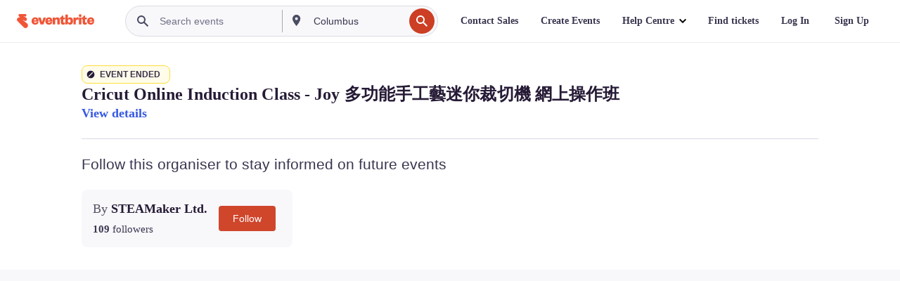

--- FILE ---
content_type: text/html; charset=utf-8
request_url: https://www.eventbrite.hk/e/cricut-online-induction-class-joy-tickets-228232358127
body_size: 41525
content:

<!DOCTYPE html>
	<html xmlns="http://www.w3.org/1999/xhtml" xmlns:fb="http://ogp.me/ns/fb#" lang="en-gb" class="css-transform-support">
	<head>
<meta charset="utf-8" />
<meta http-equiv="X-UA-Compatible" content="IE=edge,chrome=1">
<meta name="viewport" content="initial-scale=1, width=device-width">
<meta name="description" content="Eventbrite - STEAMaker Ltd. presents Cricut Online Induction Class - Joy 多功能手工藝迷你裁切機 網上操作班 - Saturday, 18 December 2021 at Ko Fai Industrial Building, YAU TONG, KOW. Find event and ticket information."/>
<meta name="keywords" content="Eventbrite, Cricut Online Induction Class - Joy 多功能手工藝迷你裁切機 網上操作班, Cricut Online Induction Class - Joy 多功能手工藝迷你裁切機 網上操作班 tickets, Cricut Online Induction Class - Joy 多功能手工藝迷你裁切機 網上操作班 YAU TONG, Cricut Online Induction Class - Joy 多功能手工藝迷你裁切機 網上操作班 YAU TONG tickets"/>
<meta http-equiv="Content-Language" content="en" />
<link rel="canonical" href="https://www.eventbrite.hk/e/cricut-online-induction-class-joy-tickets-228232358127" />
<link rel="alternate" href="android-app://com.eventbrite.attendee/http/www.eventbrite.com/e/228232358127" />
<meta name="y_key" content="d92e23811007b438">
<meta name="msvalidate.01" content="A9AB07B7E430E4608E0BC57AFA5004AA" />
<!--
          ++++++++++++++++++++++++++++++++++
          ++++++++++++++++++++++++++++++++++
          +++++++++.              .+++++++++
          +++++++.                   :++++++
          +++++       ++++++++++      .+++++
          ++++      +++++++++++++      .++++
          ++++     +++++++++++++        ++++
          +++;     +++               +++++++
          +++:             +++++++++++++++++
          ++++.      ,++++++++++++++++++++++
          +++++      +++++++++++++ +++++++++
          +++++++      ++++++++      +++++++
          +++++++++                +++++++++
          +++++++++++.          ++++++++++++
          ++++++++++++++++++++++++++++++++++
          ++++++++++++++++++++++++++++++++++
          
Fancy seeing you here! Did you know we're hiring?
Check us out at https://www.eventbrite.com/careers
-->
<meta name="robots" content="noindex, follow, noimageindex" />
	<link rel="icon" type="image/png" href="https://cdn.evbstatic.com/s3-build/prod/20964189050-rc2026-01-13_20.04-py27-6f0ee90/django/images/favicons/favicon-32x32.png" sizes="32x32">
	<link rel="icon" type="image/png" href="https://cdn.evbstatic.com/s3-build/prod/20964189050-rc2026-01-13_20.04-py27-6f0ee90/django/images/favicons/favicon-194x194.png" sizes="194x194">
	<link rel="icon" type="image/png" href="https://cdn.evbstatic.com/s3-build/prod/20964189050-rc2026-01-13_20.04-py27-6f0ee90/django/images/favicons/favicon-96x96.png" sizes="96x96">
	<link rel="icon" type="image/png" href="https://cdn.evbstatic.com/s3-build/prod/20964189050-rc2026-01-13_20.04-py27-6f0ee90/django/images/favicons/android-chrome-192x192.png" sizes="192x192">
	<link rel="icon" type="image/png" href="https://cdn.evbstatic.com/s3-build/prod/20964189050-rc2026-01-13_20.04-py27-6f0ee90/django/images/favicons/favicon-16x16.png" sizes="16x16">
	<link rel="shortcut icon" href="https://cdn.evbstatic.com/s3-build/prod/20964189050-rc2026-01-13_20.04-py27-6f0ee90/django/images/favicons/favicon.ico">
<link rel="mask-icon" href="https://cdn.evbstatic.com/s3-build/prod/20964189050-rc2026-01-13_20.04-py27-6f0ee90/django/images/favicons/safari-pinned-tab.svg" color="#f6682f">
<meta name="apple-mobile-web-app-title" content="Eventbrite">
<meta name="application-name" content="Eventbrite">
<meta name="msapplication-TileColor" content="#f6682f">
<meta name="msapplication-TileImage" content="https://cdn.evbstatic.com/s3-build/prod/20964189050-rc2026-01-13_20.04-py27-6f0ee90/django/images/favicons/mstile-144x144.png">
<meta name="theme-color" content="#f6682f">
	<link rel="manifest" href="https://cdn.evbstatic.com/s3-build/prod/20964189050-rc2026-01-13_20.04-py27-6f0ee90/django/images/favicons/manifest.webmanifest">
<link rel="apple-touch-icon" href="https://cdn.evbstatic.com/s3-build/prod/20964189050-rc2026-01-13_20.04-py27-6f0ee90/django/images/touch_icons/apple-touch-icon-180x180.png">
	<!-- twitter -->
	<meta name="twitter:card" content="summary_large_image" />
	<meta name="twitter:site" content="@eventbrite" />
	<meta name="twitter:title" content="Cricut Online Induction Class - Joy 多功能手工藝迷你裁切機 網上操作班" />
		<meta name="twitter:description" content="教你如何快速上手去使用Cricut Joy" />
		<meta name="twitter:image" content="https://img.evbuc.com/https%3A%2F%2Fcdn.evbuc.com%2Fimages%2F201271359%2F518183567479%2F1%2Foriginal.20211215-103700?w=1000&amp;auto=format%2Ccompress&amp;q=75&amp;sharp=10&amp;rect=680%2C0%2C1840%2C920&amp;s=966fb6897ebf3b50fd8434942a40f515" />
		<meta name="twitter:app:name:iphone" content="Eventbrite" />
		<meta name="twitter:app:url:iphone" content="com-eventbrite-attendee://event/228232358127/?referrer=eiosurlxtcar&amp;" />
		<meta name="twitter:app:id:iphone" content="487922291" />
		<meta name="twitter:app:name:googleplay" content="Eventbrite" />
		<meta name="twitter:app:url:googleplay" content="com-eventbrite-attendee://event/228232358127/?referrer=eandurlxtcar&amp;" />
		<meta name="twitter:app:id:googleplay" content="com.eventbrite.attendee" />
	<!-- Shared Facebook Tags -->
		<meta property="fb:app_id" content="28218816837"/>
	<meta property="og:site_name" content="Eventbrite"/>
		<meta property="og:image" content="https://img.evbuc.com/https%3A%2F%2Fcdn.evbuc.com%2Fimages%2F201271359%2F518183567479%2F1%2Foriginal.20211215-103700?w=1000&amp;auto=format%2Ccompress&amp;q=75&amp;sharp=10&amp;rect=680%2C0%2C1840%2C920&amp;s=966fb6897ebf3b50fd8434942a40f515"/>
	<meta property="og:title" content="Cricut Online Induction Class - Joy 多功能手工藝迷你裁切機 網上操作班" />
		<meta property="og:description" content="教你如何快速上手去使用Cricut Joy" />
	<meta property="og:url" content="https://www.eventbrite.hk/e/cricut-online-induction-class-joy-tickets-228232358127"/>
		<meta property="og:type" content="events.event"/>
	<!--The default time to live is 7 days, we are bumping to 9 days to test if this reduces crawler traffic,
	documented in ticket EB-85484-->
	<meta property="og:ttl" content="777600">
	<!-- Unique Facebook Tags -->
	<meta property="og:determiner" content="an">
	<meta property="og:locale" content="en_HK">
		<meta property="event:location:latitude" content="22.2960068">
		<meta property="event:location:longitude" content="114.2369136">
		<meta property="event:start_time" content="2021-12-18T16:00:00+08:00">
	<!-- Applications -->
	<meta property="al:ios:app_name" content="Eventbrite" />
	<meta property="al:ios:url" content="com-eventbrite-attendee://event/228232358127/?referrer=eiosurlxfbk&amp;"/>
	<meta property="al:ios:app_store_id" content="487922291" />
	<meta property="al:android:app_name" content="Eventbrite" />
	<meta property="al:android:url" content="com-eventbrite-attendee://event/228232358127/?referrer=eandurlxfbk&amp;" />
	<meta property="al:android:package" content="com.eventbrite.attendee" />
	<!-- android banner -->
	<link rel="alternate" href="android-app://com.eventbrite.attendee/com-eventbrite-attendee/event/228232358127/?referrer=eandurlxgoog&amp;" />
		<!-- Note: Slack also uses this meta tags -->
		<meta name="twitter:label1" value="Where" />
		<meta name="twitter:data1" value="B3, 2/F, BLK B, KO FAI IND BLDG, 7 KO FAI ROAD, YAU TONG, KOW, Hong Kong" />
		<meta name="twitter:label2" value="When" />
		<meta name="twitter:data2" value="Multiple Dates" />
		<title>
				Cricut Online Induction Class - Joy 多功能手工藝迷你裁切機 網上操作班 Tickets, Multiple Dates | Eventbrite
			 </title>
		<link rel="preconnect" href="https://cdn.evbstatic.com" />
		<link rel="dns-prefetch" href="https://cdn.evbstatic.com" />
		<link rel="preconnect" href="https://img.evbuc.com" />
		<link rel="dns-prefetch" href="https://img.evbuc.com" />
		<link rel="preconnect" href="https://cdn.branch.io" />
		<link rel="dns-prefetch" href="https://cdn.branch.io" />
		<link rel="preconnect" href="https://www.googletagmanager.com" />
		<link rel="dns-prefetch" href="https://www.googletagmanager.com" />
			<link rel="preload" href="https://img.evbuc.com/https%3A%2F%2Fcdn.evbuc.com%2Fimages%2F201271359%2F518183567479%2F1%2Foriginal.20211215-103700?w=940&amp;auto=format%2Ccompress&amp;q=75&amp;sharp=10&amp;rect=680%2C0%2C1840%2C920&amp;s=248510321e42ad63b4cc82b5aff47abf" as="image" fetchpriority="high" />
			<link rel="preload" href="https://img.evbuc.com/https%3A%2F%2Fcdn.evbuc.com%2Fimages%2F201271359%2F518183567479%2F1%2Foriginal.20211215-103700?w=50&amp;auto=format%2Ccompress&amp;q=75&amp;sharp=10&amp;rect=680%2C0%2C1840%2C920&amp;s=4624030ec2132f2cbe494e39138b7859" as="image" fetchpriority="high"/>
<script type="text/javascript">
	window.EBFONTCOND_PROPERTIES = {
		family: "Neue Plak Condensed",
		src: "https://cdn.evbstatic.com/s3-build/perm_001/dfcae5/django/js/src/eb/fonts/neueplak-condensed.js",
		oldVersions: [
			"EB.fonts.neueplak-condensed.12-01-2018",
			"EB.fonts.neueplak-condensed.12-03-2018",
		],
		version: "EB.fonts.neueplak-condensed.08-22-2023",
	};
	window.EBFONT_PROPERTIES = {
		family: "Neue Plak",
		src: "https://cdn.evbstatic.com/s3-build/perm_001/01489c/django/js/src/eb/fonts/neueplak.js",
		oldVersions: [
			"EB.fonts.neueplak.03-19-2019",
			"EB.fonts.neueplak.10-24-2018",
			"EB.fonts.neueplak.09-20-2018",
			"EB.fonts.neueplak.09-04-2018",
			"EB.fonts.neueplak.08-30-2018",
			"EB.fonts.neueplak.08-24-2018",
			"EB.fonts.benton.10-26-2016",
			"EB.fonts.benton.11-29-2016",
		],
		version: "EB.fonts.neueplak.08-22-2023",
	};
</script>
<script type="text/javascript" charset="utf-8" crossorigin="anonymous">/* eslint-disable */
!function(a,b){a.EB=a.EB||{},EB.renderFonts=function(c,d){d||(d=a.EBFONT_PROPERTIES.family);for(var e="",f=b.createElement("style"),g=0,h;h=c[g];g++)e+="@font-face{font-family:'"+d+"';font-weight:"+h.weight+";font-style:"+h.style+";src:url(data:application/font-woff;base64,"+h.base64+") format('woff');}";f.styleSheet&&!f.sheet?f.styleSheet.cssText=e:f.appendChild(b.createTextNode(e)),b.getElementsByTagName("head")[0].appendChild(f),b.documentElement.className+=" font-has-loaded"},EB.readWriteFontFromLocalStorage=function(a){for(var c=0;c<a.oldVersions.length;c++)localStorage.removeItem(a.oldVersions[c]);var d=JSON.parse(localStorage.getItem(a.version));if(d)EB.renderFonts(d,a.family);else{var e=b.createElement("script");e.src=a.src,EB.shouldRenderFonts=!0,EB.shouldRenderSecondaryFonts=!0,b.getElementsByTagName("head")[0].appendChild(e),setTimeout(function(){EB.shouldRenderFonts=!1,EB.shouldRenderSecondaryFonts=!1},3e3)}};try{if(a.localStorage)try{localStorage.setItem("localStorage",1),localStorage.removeItem("localStorage"),EB.readWriteFontFromLocalStorage(a.EBFONT_PROPERTIES),EB.readWriteFontFromLocalStorage(a.EBFONTCOND_PROPERTIES)}catch(c){Storage.prototype._setItem=Storage.prototype.setItem,Storage.prototype.setItem=function(){}}}catch(d){}}(window,document);
</script>
<script>
	/*global document, window */
var checkoutExternalUrls = [
	'/checkout-external',
	'/tickets-external',
	'/signin/checkout',
];
window.EB = window.EB || {};
window.EB.TranscendConsent = (function () {
	return {
		shouldDisableTranscend: function () {
			if(this.isEmbeddableContent()){
				return true;
			}
			try {
				return this.isCheckoutOrIframe();
			} catch (e) {
				return true;
			}
		},
		isEmbeddableContent: function () {
			return this.isEmbeddableStructuredContent();
		},
		isEmbeddableStructuredContent: function () {
			var structuredContenEmbeddableUrls = [
				'/structured_content/widgets',
			];
			if(structuredContenEmbeddableUrls.find(function(url){
				return window.location.pathname.indexOf(url) !== -1;
			})){
				return true;
			}
			return false;
		},
		isCheckoutOrIframe: function () {
			return (
				checkoutExternalUrls.indexOf(window.location.pathname) >= 0 ||
				this.isInsideIframe()
			);
		},
		isInsideIframe: function () {
			try {
				return window.self !== window.top;
			} catch (e) {
				return true;
			}
		},
		isNonTld: function () {
			try {
				return !['evbdev', 'evbqa', 'eventbrite'].find(
					(env) => window.parent.location.hostname.indexOf(env) >= 0,
				);
			} catch (e) {
				return true;
			}
		},
		isInsideNonTldIframe: function () {
			return this.isInsideIframe() && this.isNonTld();
		},
	};
})();
</script>
<script type="text/javascript">
	// Define dataLayer and the gtag function.
	window.dataLayer = window.dataLayer || [];
	if (typeof gtag !== 'function') function gtag(){ dataLayer.push(arguments); }
	gtag('set', 'developer_id.dOGRkZj', true);
	// Passing ad click, client ID, and session ID information in URLs
	gtag('set', 'url_passthrough', true);
</script>
<!-- Transcend Consent Airgap Code-->
	<script
		data-cfasync="false"
		src="https://cdntranscend.eventbrite.com/cm/f2747157-cf59-4ef1-8703-018defe51764/airgap.js"
		data-sync-endpoint="https://synctranscend.eventbrite.com/consent-manager/f2747157-cf59-4ef1-8703-018defe51764"
		data-ui-z-index="550"
		data-tracker-overrides="[...] GoogleConsentMode:security_storage=Essential"
		data-protect-realms="self"
		data-ui-shadow-root="open"
		data-locale="en"
		data-local-sync="allow-network-observable"
></script>
<!-- END Transcend Consent Airgap Code -->
<script>
	const regimes = window.airgap && window.airgap.getRegimes ? window.airgap.getRegimes() : null;
	const defaultRegime = regimes ? regimes.values().next().value : "CPRA";
	console.log("Regime detected is "+ defaultRegime + ", loading transcend via core")
	if (!EB.TranscendConsent.shouldDisableTranscend()) {
	  try{
		// Add the event listener
		window.airgap.addEventListener(
		  'sync',
		  () => {
			console.log("Sync done: Show banner")
			window.transcend.ready((transcend) => {
			  transcend.autoShowConsentManager();
			})
		  },
		  { once: true } // we only want this to run on initial sync
		);
	  }catch(error) {
		console.error("Failed to sync and load the banner")
	  }  
	} else {
			console.log("Do not show banner")
	}
	dataLayer.push({ event: "transcendLoaded" });
</script>
		<script type="text/javascript">
		//<![CDATA[
		(function() {
			var ga = document.createElement('script'); ga.type = 'text/javascript'; ga.defer = true;
			ga.src = ('https:' == document.location.protocol ? 'https://ssl' : 'http://www') + '.google-analytics.com/ga.js';
			var s = document.getElementsByTagName('script')[0]; s.parentNode.insertBefore(ga, s);
		})();
		var _gaq = _gaq || [];
		//]]>
		</script>
		<script>
			(function(i,s,o,g,r,a,m){i['GoogleAnalyticsObject']=r;i[r]=i[r]||function(){
				(i[r].q=i[r].q||[]).push(arguments)},i[r].l=1*new Date();a=s.createElement(o),
				m=s.getElementsByTagName(o)[0];a.async=1;a.src=g;m.parentNode.insertBefore(a,m)
			})(window,document,'script','//www.google-analytics.com/analytics.js','ga');
			ga('create', 'UA-141520-1', {'allowLinker': true, 'cookieFlags': 'SameSite=None; Secure' }, 'auto');
			ga('set', 'forceSSL', true);
		</script>
		<!-- Google Tag Manager - Eventbrite - Main container-->
			<script type="text/javascript">
				window.dataLayer = window.dataLayer || [];
				dataLayer.push({
					'dfaPartnerID': 'dfa_partner_id_not_set',
					'publicUserID': ''
				});
		(function(w,d,s,l,i){w[l]=w[l]||[];w[l].push({'gtm.start':
		new Date().getTime(),event:'gtm.js'});var f=d.getElementsByTagName(s)[0],
		j=d.createElement(s),dl=l!='dataLayer'?'&l='+l:'';j.async=true;j.src=
		'https://www.googletagmanager.com/gtm.js?id='+i+dl;f.parentNode.insertBefore(j,f);
		})(window,document,'script','dataLayer','GTM-5P8FXJ');
			</script>
		<!-- End Google Tag Manager -->
			<script type="text/javascript">
				var isSafari = /^((?!chrome|android).)*safari/i.test(navigator.userAgent);
				var assetsToFetch = [{"url":"https://cdn.evbstatic.com/s3-build/fe/build/vendor.a782a66694588ef3d180.dll.js","kind":"script","target":"web"}];
				for(var i = 0; i < assetsToFetch.length; i++) {
					var link = document.createElement("link");
					link.as = "script";
					link.href = assetsToFetch[i].url;
					link.setAttribute("defer", "");
					document.head.appendChild(link);
				}
			</script>
		<script type="application/ld+json">
			{
			  "@context": "https://schema.org",
			  "@type": "WebPage",
			  "name": "Cricut Online Induction Class - Joy 多功能手工藝迷你裁切機 網上操作班",
			  "speakable": {
				"@type": "SpeakableSpecification",
				"xPath": [
				  "/html/head/meta[@property='og:title']/@content",
				  "/html/head/meta[@name='description']/@content"
				  ]
			  },
			  "url": "https://www.eventbrite.hk/e/cricut-online-induction-class-joy-tickets-228232358127"
			}
		</script>
		<link rel="preconnect" href="https://cdn.evbstatic.com/s3-build/fe/build/listings--10.11.2--eds-4.3.143.css" /><link  rel="stylesheet" type="text/css" href="https://cdn.evbstatic.com/s3-build/fe/build/listings--10.11.2--eds-4.3.143.css" />
<link rel="preconnect" href="https://cdn.evbstatic.com/s3-build/fe/build/listings.7aef66b52929991a4f5e.css" /><link  rel="stylesheet" type="text/css" href="https://cdn.evbstatic.com/s3-build/fe/build/listings.7aef66b52929991a4f5e.css" />
<link rel="preconnect" href="https://cdn.evbstatic.com/s3-build/fe/build/vendor.814f71cb41755a7f68e5.css" /><link  rel="stylesheet" type="text/css" href="https://cdn.evbstatic.com/s3-build/fe/build/vendor.814f71cb41755a7f68e5.css" />
	</head>
	<body id="event-page" class="js-listing-page"
		data-automation="listing2014"
			data-event-id="228232358127"
		data-backend-type="SOA"
		data-should-track-event-view="false"
		data-should-fire-tracking-beacon="false"
		data-static-event-cache="false"
	>
		<noscript>
			<iframe src="https://www.googletagmanager.com/ns.html?id=GTM-5P8FXJ"
			height="0" width="0" style="display:none;visibility:hidden"></iframe>
		</noscript>
			<script defer src="https://www.eventbrite.hk/static/widgets/eb_widgets.js"></script>
		<div class="">
	<div id="root"><div class="" data-reactroot=""><div class="eds-structure eds-structure--min-height" data-spec="eds-structure"><div class="eds-structure__header"><header class="GlobalNav-module__main___jfEt2 GlobalNav-module__withSearchDropdown___GARO5"><nav aria-label="Main Navigation" data-testid="global-nav" class="GlobalNav-module__navContainer___3so1o"><div class="GlobalNav-module__navWrapper___1bK0r"><div class="GlobalNav-module__mobileNavTopSection___3piCz"><div class="GlobalNav-module__logo___1m77E" tabindex="-1"><a href="https://www.eventbrite.hk/" aria-label="Home" style="background-color:transparent" class="Logo-module__desktop___34U8a" tabindex="0" data-heap-id="seo-global-nav-logo-desktop-click"><i class="eds-vector-image eds-brand--small eds-vector-image--ui-orange eds-vector-image--block eds-vector-image-size--reset" title="Eventbrite" data-spec="icon" data-testid="icon" style="height:auto;width:110px"><svg id="logo-wordmark-brand_svg__Layer_1" x="0" y="0" viewBox="0 0 2300 400.8" xml:space="preserve"><style>
		.logo-wordmark-brand_svg__st3{fill:#221d19}
	</style><g><g><path class="logo-wordmark-brand_svg__st3" d="M794 99.5l-43.2 123H749l-43.1-123h-75.6l73.8 198h85.8l73.8-198zM1204.1 94.1c-29.8 0-53.4 13.3-64 35.1V99.5h-72v198.1h72v-97.3c0-29.8 9.8-49.3 34.2-49.3 21.8 0 29.4 14.2 29.4 41.3v105.2h72V173.2c0-41.3-17.4-79.1-71.6-79.1zM1753.1 134.6V99.5h-72v198.1h72V207c0-33.3 16.5-47.7 43.1-47.7 13.8 0 28.9 2.7 38.7 8.5v-68c-4.9-4-15.6-7.6-27.6-7.6-26.2 0-47.1 20.2-54.2 42.4zM1846.9 99.5h72v198.1h-72z"></path><circle class="logo-wordmark-brand_svg__st3" cx="1882.9" cy="44.9" r="40.7"></circle><path class="logo-wordmark-brand_svg__st3" d="M2028.9 221.5v-72.4h51.6V99.4h-51.6V44.8h-43.2c0 30.2-24.5 54.6-54.7 54.6v49.7h26.7v93.2c0 46.7 31.5 60.4 64.9 60.4 27.1 0 44.4-6.7 59.6-17.8v-46.6c-12 4.9-21.8 6.7-30.6 6.7-14.7.1-22.7-6.6-22.7-23.5zM1402 245.1s-.1 0 0 0h-.2c-14.6 0-22.5-6.7-22.5-23.5v-72.4h51.6V99.4h-51.6V44.8h-43.2c0 30.2-24.5 54.6-54.7 54.6h-.1v49.7h26.7v93.2c0 46.7 31.5 60.4 64.9 60.4 27.1 0 44.4-6.7 59.6-17.8v-46.6c-11.9 4.9-21.7 6.8-30.5 6.8zM1402 245.1h-.1.1c-.1 0 0 0 0 0zM543.9 94.2c-61.7 0-107.9 44.9-107.9 107.5 0 63.1 45.3 101.3 108.8 101.3 57.7 0 92.2-30.1 100.4-76h-59.1c-6.7 15.5-19.1 22.2-38.6 22.2-21.8 0-39.5-11.5-41.3-36h139v-20c-.1-53.7-35.2-99-101.3-99zM507 178.6c2.7-18.7 12.9-32.9 36-32.9 21.3 0 32.9 15.1 33.8 32.9H507zM954.1 94.2c-61.7 0-107.9 44.9-107.9 107.5 0 63.1 45.3 101.3 108.8 101.3 57.7 0 92.2-30.1 100.4-76h-59.1c-6.7 15.5-19.1 22.2-38.6 22.2-21.8 0-39.5-11.5-41.3-36h139v-20c0-53.7-35.1-99-101.3-99zm-36.9 84.4c2.7-18.7 12.9-32.9 36-32.9 21.3 0 32.9 15.1 33.8 32.9h-69.8zM2300 193.2c0-53.7-35.1-99-101.3-99-61.7 0-107.9 44.9-107.9 107.5 0 63.1 45.3 101.3 108.8 101.3 57.7 0 92.2-30.1 100.4-76h-59.1c-6.7 15.5-19.1 22.2-38.6 22.2-21.8 0-39.5-11.5-41.3-36h139v-20zm-138.1-14.6c2.7-18.7 12.9-32.9 36-32.9 21.3 0 32.9 15.1 33.8 32.9h-69.8zM1582 93.8c-33.3 0-55.6 16-65.4 39.6v-116h-72v280.1h55.6l12.4-34.2c11.1 24 36 39.6 68 39.6 59.6 0 89.4-45.8 89.4-104.5 0-58.4-29.8-104.6-88-104.6zm-25.3 153.4c-24.5 0-40-18.7-40-47.6V197c0-28.5 15.6-47.1 40-47.1 28 0 40.9 20 40.9 48.5 0 28.8-12.9 48.8-40.9 48.8z"></path></g><path class="logo-wordmark-brand_svg__st3" d="M302.8 269L170.1 165.6c-2.2-1.7.1-5.1 2.5-3.7l51.8 29c23.5 13.2 53.2 5.5 67.4-17.3 15-24.1 7.1-55.8-17.5-70l-76-43.9c-2.4-1.4-.6-5.1 2-4l34.9 14c.1 0 .9.3 1.2.4 3.7 1.3 7.7 2 11.8 2 18.9 0 34.5-15 35.8-32.8C285.7 16.1 268.1 0 247 0H85.6C64.9 0 47.4 16.9 47.7 37.6c.1 11 5.1 20.8 12.8 27.5 5.8 5.1 25.4 20.7 34.7 28.2 1.7 1.3.7 4-1.4 4H61.5C27.5 97.5 0 125.1 0 159.1c0 17.2 7 32.7 18.4 44l187.1 177.8c13.2 12.3 31 19.9 50.5 19.9 41 0 74.2-33.2 74.2-74.2-.1-23.2-10.7-44-27.4-57.6z"></path></g></svg><span class="eds-is-hidden-accessible">Eventbrite</span></i></a><a href="https://www.eventbrite.hk/" aria-label="Home" style="background-color:transparent" class="Logo-module__mobile___2HSZd" tabindex="0" data-heap-id="seo-global-nav-logo-mobile-click"><i class="eds-vector-image eds-brand--small eds-vector-image--ui-orange eds-vector-image--block eds-vector-image-size--reset" title="Eventbrite" data-spec="icon" data-testid="icon" style="height:24px;width:24px"><svg id="logo-e-brand_svg__Layer_1" x="0" y="0" viewBox="0 0 1000 1213.9" xml:space="preserve"><style></style><g><path d="M917 814.9L515.3 501.7c-6.7-5.1.2-15.4 7.5-11.3l156.9 87.9c71.1 39.9 161 16.8 204.1-52.4 45.4-73 21.4-169.1-53.2-212.2L600.4 180.6c-7.3-4.3-1.9-15.3 6-12.2l105.8 42.3c.2.1 2.7 1 3.7 1.3 11.2 3.9 23.3 6.1 35.9 6.1 57.4 0 104.5-45.4 108.6-99.4C865.5 48.9 812 0 748.2 0h-489c-62.8 0-115.5 51.3-114.7 113.9.4 33.3 15.3 63 38.7 83.4 17.6 15.3 76.9 62.8 105.1 85.3 5 4 2.2 12.1-4.3 12.1h-97.9C83.2 295.3 0 378.9 0 482c0 52.1 21.3 99.2 55.6 133.1l566.6 538.5c40.1 37.4 93.9 60.3 153.1 60.3 124.1 0 224.7-100.6 224.7-224.7 0-70.3-32.4-133.1-83-174.3z" fill="#221d19"></path></g></svg><span class="eds-is-hidden-accessible">Eventbrite</span></i></a></div><div class="GlobalNav-module__mobileNavLinks___3XK3A"><ul class="GlobalNav-module__mobileNavLinkContainer___2IozU"><li class="GlobalNav-module__mobileNavListLink___3VHlx"><a class="NavLink-module__main___3_J-1 GlobalNav-module__mobileLogin___3ohFw" href="https://www.eventbrite.hk/signin/signup/?referrer=%2Fmytickets" data-testid="navLink" aria-label="Find tickets" data-heap-id="seo-global-nav-link-find-my-tickets-click"><span aria-label="Find tickets">Find tickets</span></a></li><li class="GlobalNav-module__mobileNavListLink___3VHlx"><a class="NavLink-module__main___3_J-1 GlobalNav-module__mobileLogin___3ohFw" href="https://www.eventbrite.hk/signin/?referrer=%2Fe%2F228232358127%2F%3Flang%3Den-gb%26locale%3Den_HK%26status%3D70%26view%3Dlisting" data-testid="navLink" aria-label="Log In" data-heap-id="seo-global-nav-link-login-click" rel="nofollow"><span aria-label="Log In">Log In</span></a></li><li class="GlobalNav-module__mobileNavListLink___3VHlx"><a class="NavLink-module__main___3_J-1 GlobalNav-module__mobileSignup___1625C" href="https://www.eventbrite.hk/signin/signup/?referrer=%2Fe%2F228232358127%2F%3Flang%3Den-gb%26locale%3Den_HK%26status%3D70%26view%3Dlisting" data-testid="navLink" aria-label="Sign Up" data-heap-id="seo-global-nav-link-signup-click" rel="nofollow"><span aria-label="Sign Up">Sign Up</span></a></li><li data-heap-id="seo-global-nav-dropdown-mobile-click" class="MobileDropdown-module__mobileDropdown___1-DuJ" tabindex="0"><i class="Icon_root__1kdkz Icon_icon-small__1kdkz" aria-hidden="true"><svg xmlns="http://www.w3.org/2000/svg" width="24" height="24" fill="#3A3247" viewBox="0 0 24 24"><path d="M20 5H4v2h16zM4 11h16v2H4zm0 6h16v2H4z" clip-rule="evenodd"></path></svg></i><i class="Icon_root__1kdkz Icon_icon-small__1kdkz" aria-hidden="true"><svg xmlns="http://www.w3.org/2000/svg" width="24" height="24" fill="#3A3247" viewBox="0 0 24 24"><path d="m13.4 12 3.5-3.5-1.4-1.4-3.5 3.5-3.5-3.5-1.4 1.4 3.5 3.5-3.5 3.5 1.4 1.4 3.5-3.5 3.5 3.5 1.4-1.4z"></path></svg></i><ul class="Dropdown-module__dropdown___3wMWo" aria-label="submenu" data-testid="global-nav-dropdown"><li data-testid="link-container__level1" class="Dropdown-module__navLinkContainer___IFjfQ"><a class="NavLink-module__main___3_J-1 nav-link__dropdown nav-link__dropdpown__level1" href="https://www.eventbrite.hk/d/local/events/" data-testid="navLink" aria-label="Find Events" data-heap-id="seo-global-nav-link-find-events-click"><span data-testid="navLink-icon" class=""><i class="Icon_root__1kdkz Icon_icon-small__1kdkz" aria-hidden="true"><i class="Icon_root__1kdkz Icon_icon-small__1kdkz" aria-hidden="true"><svg xmlns="http://www.w3.org/2000/svg" width="24" height="24" fill="#3A3247" viewBox="0 0 24 24"><path d="M10 13h4v-2h-4zm6 5h-.413c-.603-1.437-1.833-2.424-3.587-2.424S9.016 16.563 8.413 18H8V6h.413C9.016 7.437 10.246 8.424 12 8.424S14.984 7.437 15.587 6H16zM14 4s0 2.424-2 2.424S10 4 10 4H6v16h4s0-2.424 2-2.424S14 20 14 20h4V4z" clip-rule="evenodd"></path></svg></i></i></span><span aria-label="Find Events">Find Events</span></a></li><li class="NestedDropdownItem-module__nestedDropdownTrigger___3e99X" tabindex="-1"><span data-heap-id="seo-global-nav-dropdown-create-events-click" class="NestedDropdownItem-module__titleContainer___28qcS" tabindex="0"><span class="NestedDropdownItem-module__iconContainer___1eN6Z"><i class="eds-vector-image eds-icon--small" data-spec="icon" data-testid="icon" aria-hidden="true"><i class="Icon_root__1kdkz Icon_icon-small__1kdkz" aria-hidden="true"><svg xmlns="http://www.w3.org/2000/svg" width="24" height="24" fill="#3A3247" viewBox="0 0 24 24"><path d="M17 6.5v-2h-2v2H9v-2H7v2H5v13h14v-13zm0 11H7v-7h10v8z" clip-rule="evenodd"></path></svg></i></i></span><span>Create Events</span><span class="NestedDropdownItem-module__arrowIcons___2NwH6"><i class="eds-vector-image eds-icon--small" data-spec="icon" data-testid="icon" aria-hidden="true"><svg id="chevron-up-chunky_svg__eds-icon--chevron-up-chunky_svg" x="0" y="0" viewBox="0 0 24 24" xml:space="preserve"><path id="chevron-up-chunky_svg__eds-icon--chevron-up-chunky_base" fill-rule="evenodd" clip-rule="evenodd" d="M17 13.8l-5-5-5 5 1.4 1.4 3.6-3.6 3.6 3.6z"></path></svg></i><i class="eds-vector-image eds-icon--small" data-spec="icon" data-testid="icon" aria-hidden="true"><svg id="chevron-down-chunky_svg__eds-icon--chevron-down-chunky_svg" x="0" y="0" viewBox="0 0 24 24" xml:space="preserve"><path id="chevron-down-chunky_svg__eds-icon--chevron-down-chunky_base" fill-rule="evenodd" clip-rule="evenodd" d="M7 10.2l5 5 5-5-1.4-1.4-3.6 3.6-3.6-3.6z"></path></svg></i></span></span><ul class="NestedDropdownItem-module__submenu___3TV4u" aria-label="submenu"><li data-heap-id="seo-global-nav-dropdown-solutions-click" tabindex="0" class="SecondaryDropdown-module__secondaryDropdownTrigger___2tgnG" data-globalnav-text="Solutions"><span class="SecondaryDropdown-module__titleContainer___2j-cS"><span>Solutions</span><span class="SecondaryDropdown-module__iconContainer___14tna"><i class="eds-vector-image eds-icon--small" data-spec="icon" data-testid="icon" aria-hidden="true"><svg id="chevron-right-chunky_svg__eds-icon--chevron-right-chunky_svg" x="0" y="0" viewBox="0 0 24 24" xml:space="preserve"><path id="chevron-right-chunky_svg__eds-icon--chevron-right-chunky_base" fill-rule="evenodd" clip-rule="evenodd" d="M10.2 17l5-5-5-5-1.4 1.4 3.6 3.6-3.6 3.6z"></path></svg></i></span></span><ul class="SecondaryDropdown-module__secondaryDropdown___3kH0U"><button tabindex="0"><svg id="chevron-left-chunky_svg__eds-icon--chevron-left-chunky_svg" x="0" y="0" viewBox="0 0 24 24" xml:space="preserve"><path id="chevron-left-chunky_svg__eds-icon--chevron-left-chunky_base" fill-rule="evenodd" clip-rule="evenodd" d="M13.8 7l-5 5 5 5 1.4-1.4-3.6-3.6 3.6-3.6z"></path></svg>Solutions</button><li class="SecondaryDropdown-module__navLinkContainer___1UKfq"><a class="NavLink-module__main___3_J-1 nav-link__dropdown" href="https://www.eventbrite.hk/organizer/features/sell-tickets/" data-testid="navLink" aria-label="Event Ticketing" data-heap-id="seo-global-nav-link-event-ticketing-click"><span aria-label="Event Ticketing">Event Ticketing</span></a></li><li class="SecondaryDropdown-module__navLinkContainer___1UKfq"><a class="NavLink-module__main___3_J-1 nav-link__dropdown" href="https://www.eventbrite.hk/organizer/features/event-marketing-platform/" data-testid="navLink" aria-label="Event Marketing Platform" data-heap-id="seo-global-nav-link-marketing-suite-click"><span aria-label="Event Marketing Platform">Event Marketing Platform</span></a></li><li class="SecondaryDropdown-module__navLinkContainer___1UKfq"><a class="NavLink-module__main___3_J-1 nav-link__dropdown" href="https://www.eventbrite.hk/organizer/features/eventbrite-ads/" data-testid="navLink" aria-label="Eventbrite Ads" data-heap-id="seo-global-nav-link-eventbrite-ads-click"><span aria-label="Eventbrite Ads">Eventbrite Ads</span></a></li><li class="SecondaryDropdown-module__navLinkContainer___1UKfq"><a class="NavLink-module__main___3_J-1 nav-link__dropdown" href="https://www.eventbrite.hk/organizer/features/event-payment/" data-testid="navLink" aria-label="Payments" data-heap-id="seo-global-nav-link-payments-click"><span aria-label="Payments">Payments</span></a></li></ul></li><li data-heap-id="seo-global-nav-dropdown-industry-click" tabindex="0" class="SecondaryDropdown-module__secondaryDropdownTrigger___2tgnG" data-globalnav-text="Industry"><span class="SecondaryDropdown-module__titleContainer___2j-cS"><span>Industry</span><span class="SecondaryDropdown-module__iconContainer___14tna"><i class="eds-vector-image eds-icon--small" data-spec="icon" data-testid="icon" aria-hidden="true"><svg id="chevron-right-chunky_svg__eds-icon--chevron-right-chunky_svg" x="0" y="0" viewBox="0 0 24 24" xml:space="preserve"><path id="chevron-right-chunky_svg__eds-icon--chevron-right-chunky_base" fill-rule="evenodd" clip-rule="evenodd" d="M10.2 17l5-5-5-5-1.4 1.4 3.6 3.6-3.6 3.6z"></path></svg></i></span></span><ul class="SecondaryDropdown-module__secondaryDropdown___3kH0U"><button tabindex="0"><svg id="chevron-left-chunky_svg__eds-icon--chevron-left-chunky_svg" x="0" y="0" viewBox="0 0 24 24" xml:space="preserve"><path id="chevron-left-chunky_svg__eds-icon--chevron-left-chunky_base" fill-rule="evenodd" clip-rule="evenodd" d="M13.8 7l-5 5 5 5 1.4-1.4-3.6-3.6 3.6-3.6z"></path></svg>Industry</button><li class="SecondaryDropdown-module__navLinkContainer___1UKfq"><a class="NavLink-module__main___3_J-1 nav-link__dropdown" href="https://www.eventbrite.hk/organizer/event-industry/music/" data-testid="navLink" aria-label="Music" data-heap-id="seo-global-nav-link-music-click"><span aria-label="Music">Music</span></a></li><li class="SecondaryDropdown-module__navLinkContainer___1UKfq"><a class="NavLink-module__main___3_J-1 nav-link__dropdown" href="https://www.eventbrite.hk/organizer/event-industry/food-drink-event-ticketing/" data-testid="navLink" aria-label="Food &amp; Beverage" data-heap-id="seo-global-nav-link-food-&amp;-beverage-click"><span aria-label="Food &amp; Beverage">Food &amp; Beverage</span></a></li><li class="SecondaryDropdown-module__navLinkContainer___1UKfq"><a class="NavLink-module__main___3_J-1 nav-link__dropdown" href="https://www.eventbrite.hk/organizer/event-industry/performing-arts/" data-testid="navLink" aria-label="Performing Arts" data-heap-id="seo-global-nav-link-performing-arts-click"><span aria-label="Performing Arts">Performing Arts</span></a></li><li class="SecondaryDropdown-module__navLinkContainer___1UKfq"><a class="NavLink-module__main___3_J-1 nav-link__dropdown" href="https://www.eventbrite.hk/organizer/event-type/npo/" data-testid="navLink" aria-label="Charity &amp; Causes" data-heap-id="seo-global-nav-link-charity-&amp;-causes-click"><span aria-label="Charity &amp; Causes">Charity &amp; Causes</span></a></li><li class="SecondaryDropdown-module__navLinkContainer___1UKfq"><a class="NavLink-module__main___3_J-1 nav-link__dropdown" href="https://www.eventbrite.hk/organizer/event-format/host-retail-events/" data-testid="navLink" aria-label="Retail" data-heap-id="seo-global-nav-link-retail-click"><span aria-label="Retail">Retail</span></a></li></ul></li><li data-heap-id="seo-global-nav-dropdown-event-types-click" tabindex="0" class="SecondaryDropdown-module__secondaryDropdownTrigger___2tgnG" data-globalnav-text="Event Types"><span class="SecondaryDropdown-module__titleContainer___2j-cS"><span>Event Types</span><span class="SecondaryDropdown-module__iconContainer___14tna"><i class="eds-vector-image eds-icon--small" data-spec="icon" data-testid="icon" aria-hidden="true"><svg id="chevron-right-chunky_svg__eds-icon--chevron-right-chunky_svg" x="0" y="0" viewBox="0 0 24 24" xml:space="preserve"><path id="chevron-right-chunky_svg__eds-icon--chevron-right-chunky_base" fill-rule="evenodd" clip-rule="evenodd" d="M10.2 17l5-5-5-5-1.4 1.4 3.6 3.6-3.6 3.6z"></path></svg></i></span></span><ul class="SecondaryDropdown-module__secondaryDropdown___3kH0U"><button tabindex="0"><svg id="chevron-left-chunky_svg__eds-icon--chevron-left-chunky_svg" x="0" y="0" viewBox="0 0 24 24" xml:space="preserve"><path id="chevron-left-chunky_svg__eds-icon--chevron-left-chunky_base" fill-rule="evenodd" clip-rule="evenodd" d="M13.8 7l-5 5 5 5 1.4-1.4-3.6-3.6 3.6-3.6z"></path></svg>Event Types</button><li class="SecondaryDropdown-module__navLinkContainer___1UKfq"><a class="NavLink-module__main___3_J-1 nav-link__dropdown" href="https://www.eventbrite.hk/organizer/event-type/music-venues/" data-testid="navLink" aria-label="Concerts" data-heap-id="seo-global-nav-link-concerts-click"><span aria-label="Concerts">Concerts</span></a></li><li class="SecondaryDropdown-module__navLinkContainer___1UKfq"><a class="NavLink-module__main___3_J-1 nav-link__dropdown" href="https://www.eventbrite.hk/organizer/event-type/create-a-workshop/" data-testid="navLink" aria-label="Classes &amp; Workshops" data-heap-id="seo-global-nav-link-classes-&amp;-workshops-click"><span aria-label="Classes &amp; Workshops">Classes &amp; Workshops</span></a></li><li class="SecondaryDropdown-module__navLinkContainer___1UKfq"><a class="NavLink-module__main___3_J-1 nav-link__dropdown" href="https://www.eventbrite.hk/organizer/event-type/festival-solutions/" data-testid="navLink" aria-label="Festivals &amp; Fairs" data-heap-id="seo-global-nav-link-festivals-&amp;-fairs-click"><span aria-label="Festivals &amp; Fairs">Festivals &amp; Fairs</span></a></li><li class="SecondaryDropdown-module__navLinkContainer___1UKfq"><a class="NavLink-module__main___3_J-1 nav-link__dropdown" href="https://www.eventbrite.hk/organizer/event-type/conferences/" data-testid="navLink" aria-label="Conferences" data-heap-id="seo-global-nav-link-conferences-click"><span aria-label="Conferences">Conferences</span></a></li><li class="SecondaryDropdown-module__navLinkContainer___1UKfq"><a class="NavLink-module__main___3_J-1 nav-link__dropdown" href="https://www.eventbrite.hk/organizer/event-type/eventbrite-for-business/" data-testid="navLink" aria-label="Corporate Events" data-heap-id="seo-global-nav-link-corporate-events-click"><span aria-label="Corporate Events">Corporate Events</span></a></li><li class="SecondaryDropdown-module__navLinkContainer___1UKfq"><a class="NavLink-module__main___3_J-1 nav-link__dropdown" href="https://www.eventbrite.hk/organizer/event-type/virtual-events-platform/" data-testid="navLink" aria-label="Online Events" data-heap-id="seo-global-nav-link-online-events-click"><span aria-label="Online Events">Online Events</span></a></li></ul></li><li data-heap-id="seo-global-nav-dropdown-blog-click" tabindex="0" class="SecondaryDropdown-module__secondaryDropdownTrigger___2tgnG" data-globalnav-text="Blog"><span class="SecondaryDropdown-module__titleContainer___2j-cS"><span>Blog</span><span class="SecondaryDropdown-module__iconContainer___14tna"><i class="eds-vector-image eds-icon--small" data-spec="icon" data-testid="icon" aria-hidden="true"><svg id="chevron-right-chunky_svg__eds-icon--chevron-right-chunky_svg" x="0" y="0" viewBox="0 0 24 24" xml:space="preserve"><path id="chevron-right-chunky_svg__eds-icon--chevron-right-chunky_base" fill-rule="evenodd" clip-rule="evenodd" d="M10.2 17l5-5-5-5-1.4 1.4 3.6 3.6-3.6 3.6z"></path></svg></i></span></span><ul class="SecondaryDropdown-module__secondaryDropdown___3kH0U"><button tabindex="0"><svg id="chevron-left-chunky_svg__eds-icon--chevron-left-chunky_svg" x="0" y="0" viewBox="0 0 24 24" xml:space="preserve"><path id="chevron-left-chunky_svg__eds-icon--chevron-left-chunky_base" fill-rule="evenodd" clip-rule="evenodd" d="M13.8 7l-5 5 5 5 1.4-1.4-3.6-3.6 3.6-3.6z"></path></svg>Blog</button><li class="SecondaryDropdown-module__navLinkContainer___1UKfq"><a class="NavLink-module__main___3_J-1 nav-link__dropdown" href="https://www.eventbrite.hk/blog/category/tips-and-guides/" data-testid="navLink" aria-label="Tips &amp; Guides" data-heap-id="seo-global-nav-link-tips-&amp;-guides-click"><span aria-label="Tips &amp; Guides">Tips &amp; Guides</span></a></li><li class="SecondaryDropdown-module__navLinkContainer___1UKfq"><a class="NavLink-module__main___3_J-1 nav-link__dropdown" href="https://www.eventbrite.hk/blog/category/news-and-trends/" data-testid="navLink" aria-label="News &amp; Trends" data-heap-id="seo-global-nav-link-news-&amp;-trends-click"><span aria-label="News &amp; Trends">News &amp; Trends</span></a></li><li class="SecondaryDropdown-module__navLinkContainer___1UKfq"><a class="NavLink-module__main___3_J-1 nav-link__dropdown" href="https://www.eventbrite.hk/blog/category/community/" data-testid="navLink" aria-label="Community" data-heap-id="seo-global-nav-link-community-click"><span aria-label="Community">Community</span></a></li><li class="SecondaryDropdown-module__navLinkContainer___1UKfq"><a class="NavLink-module__main___3_J-1 nav-link__dropdown" href="https://www.eventbrite.hk/blog/category/tools-and-features/" data-testid="navLink" aria-label="Tools &amp; Features" data-heap-id="seo-global-nav-link-tools-&amp;-features-click"><span aria-label="Tools &amp; Features">Tools &amp; Features</span></a></li></ul></li></ul></li><li data-testid="link-container__level1" class="Dropdown-module__navLinkContainer___IFjfQ"><a class="NavLink-module__main___3_J-1 nav-link__dropdown nav-link__dropdpown__level1" href="https://www.eventbrite.hk/organizer/overview/" data-testid="navLink" aria-label="Create Events" data-heap-id="seo-global-nav-link-create-events-click"><span aria-label="Create Events">Create Events</span></a></li><li data-testid="link-container__level1" class="Dropdown-module__navLinkContainer___IFjfQ"><a class="NavLink-module__main___3_J-1 nav-link__dropdown nav-link__dropdpown__level1" href="https://www.eventbrite.hk/organizer/contact-sales/" data-testid="navLink" aria-label="Contact Sales" data-heap-id="seo-global-nav-link-contact-sales-click"><span aria-label="Contact Sales">Contact Sales</span></a></li><li data-testid="link-container__level1" class="Dropdown-module__navLinkContainer___IFjfQ"><a class="NavLink-module__main___3_J-1 nav-link__dropdown nav-link__dropdpown__level1" href="https://www.eventbrite.hk/signin/signup/?referrer=/manage/events/create/" data-testid="navLink" aria-label="Get Started" data-heap-id="seo-global-nav-link-get-started-click"><span style="color:#3659E3" aria-label="Get Started">Get Started</span></a></li><li class="NestedDropdownItem-module__nestedDropdownTrigger___3e99X" tabindex="-1"><span data-heap-id="seo-global-nav-dropdown-help-center-click" class="NestedDropdownItem-module__titleContainer___28qcS" tabindex="0"><span class="NestedDropdownItem-module__iconContainer___1eN6Z"><i class="eds-vector-image eds-icon--small" data-spec="icon" data-testid="icon" aria-hidden="true"><i class="Icon_root__1kdkz Icon_icon-small__1kdkz" aria-hidden="true"><svg xmlns="http://www.w3.org/2000/svg" width="24" height="24" fill="#3A3247" viewBox="0 0 24 24"><path d="M18 12c0-3.308-2.692-6-6-6s-6 2.692-6 6 2.692 6 6 6 6-2.692 6-6m2 0a8 8 0 1 1-16 0 8 8 0 0 1 16 0m-7.152 1.9a74 74 0 0 0 1.298-2.205q.408-.735.556-1.161.148-.428.148-.834 0-.68-.303-1.174-.302-.495-.902-.76-.6-.266-1.464-.266-1.446 0-2.088.661-.643.66-.643 1.91h1.384q0-.47.099-.78a.88.88 0 0 1 .383-.487q.285-.18.803-.18.667 0 .952.297t.284.828q0 .333-.148.735-.149.402-.575 1.156a95 95 0 0 1-1.34 2.26zm-.815 2.72a.92.92 0 0 0 .66-.254.86.86 0 0 0 .267-.648.9.9 0 0 0-.266-.668.9.9 0 0 0-.661-.259q-.42 0-.674.26a.92.92 0 0 0-.253.667q0 .395.253.648.255.255.674.254" clip-rule="evenodd"></path></svg></i></i></span><span>Help Centre</span><span class="NestedDropdownItem-module__arrowIcons___2NwH6"><i class="eds-vector-image eds-icon--small" data-spec="icon" data-testid="icon" aria-hidden="true"><svg id="chevron-up-chunky_svg__eds-icon--chevron-up-chunky_svg" x="0" y="0" viewBox="0 0 24 24" xml:space="preserve"><path id="chevron-up-chunky_svg__eds-icon--chevron-up-chunky_base" fill-rule="evenodd" clip-rule="evenodd" d="M17 13.8l-5-5-5 5 1.4 1.4 3.6-3.6 3.6 3.6z"></path></svg></i><i class="eds-vector-image eds-icon--small" data-spec="icon" data-testid="icon" aria-hidden="true"><svg id="chevron-down-chunky_svg__eds-icon--chevron-down-chunky_svg" x="0" y="0" viewBox="0 0 24 24" xml:space="preserve"><path id="chevron-down-chunky_svg__eds-icon--chevron-down-chunky_base" fill-rule="evenodd" clip-rule="evenodd" d="M7 10.2l5 5 5-5-1.4-1.4-3.6 3.6-3.6-3.6z"></path></svg></i></span></span><ul class="NestedDropdownItem-module__submenu___3TV4u" aria-label="submenu"><li class="NestedDropdownItem-module__navLinkContainer___2xtE8"><a class="NavLink-module__main___3_J-1 nav-link__dropdown" href="https://www.eventbrite.hk/help/en-gb/" data-testid="navLink" aria-label="Help Centre" data-heap-id="seo-global-nav-link-help-center-click"><span aria-label="Help Centre">Help Centre</span></a></li><li class="NestedDropdownItem-module__navLinkContainer___2xtE8"><a class="NavLink-module__main___3_J-1 nav-link__dropdown" href="https://www.eventbrite.hk/help/en-gb/articles/319355/where-are-my-tickets/" data-testid="navLink" aria-label="Find your tickets" data-heap-id="seo-global-nav-link-find-your-tickets-click"><span aria-label="Find your tickets">Find your tickets</span></a></li><li class="NestedDropdownItem-module__navLinkContainer___2xtE8"><a class="NavLink-module__main___3_J-1 nav-link__dropdown" href="https://www.eventbrite.hk/help/en-gb/articles/647151/how-to-contact-the-event-organizer/" data-testid="navLink" aria-label="Contact your event organiser" data-heap-id="seo-global-nav-link-contact-your-event-organizer-click"><span aria-label="Contact your event organiser">Contact your event organiser</span></a></li></ul></li></ul></li></ul></div></div><div class="GlobalNav-module__searchBar___yz09s"><div class="SearchBar-module__searchBarWithLocation___2HQSB" data-testid="header-search"><span class="Typography_root__487rx #585163 Typography_body-md__487rx SearchBar-module__searchBarContent___ba6Se Typography_align-match-parent__487rx" style="--TypographyColor:#585163"><div class="SearchBar-module__searchLabelContainer___1wVSk" data-heap-id="seo-global-nav-search-bar-search-bar-click"><div class="SearchBar-module__searchLabel___2d_JF"><form class="search-input--header"><div class="eds-field-styled eds-field-styled--basic eds-field-styled--hidden-border" style="margin-bottom:8px" data-automation="input-field-wrapper" data-testid="input-field-wrapper" data-spec="input-field"><div class="eds-field-styled__border-simulation"><div class="eds-field-styled__internal"><span class="eds-field-styled__aside eds-field-styled__aside-prefix eds-field-styled__aside--icon"><i class="eds-vector-image eds-icon--small" data-spec="icon" data-testid="icon" aria-hidden="true"><svg id="magnifying-glass-chunky_svg__eds-icon--magnifying-glass-chunky_svg" x="0" y="0" viewBox="0 0 24 24" xml:space="preserve"><path id="magnifying-glass-chunky_svg__eds-icon--magnifying-glass-chunky_base" fill-rule="evenodd" clip-rule="evenodd" d="M10 14c2.2 0 4-1.8 4-4s-1.8-4-4-4-4 1.8-4 4 1.8 4 4 4zm3.5.9c-1 .7-2.2 1.1-3.5 1.1-3.3 0-6-2.7-6-6s2.7-6 6-6 6 2.7 6 6c0 1.3-.4 2.5-1.1 3.4l5.1 5.1-1.5 1.5-5-5.1z"></path></svg></i></span><div class="eds-field-styled__input-container"><div class="eds-field-styled__label-wrapper"><label class="eds-field-styled__label eds-is-hidden-accessible" id="search-autocomplete-input-label" for="search-autocomplete-input" data-spec="label-label"><span class="eds-label__content">Search events</span></label></div><input type="search" data-spec="input-field-input-element" class="eds-field-styled__input" id="search-autocomplete-input" name="search-autocomplete-input" placeholder="Search events" value="" role="" tabindex="0" autoComplete="off" enterkeyhint="search" aria-autocomplete="list" aria-describedby="search-autocomplete-input-annotation" aria-label="" aria-placeholder=""/></div></div></div></div></form></div><div class="SearchBar-module__mobileSearchBarRightSide___29UCg"><div class="searchButtonContainer"><button class="searchButton" type="button"><svg aria-label="Search button" xmlns="http://www.w3.org/2000/svg" width="36" height="36" fill="none"><circle cx="18" cy="18" r="18"></circle><path fill="#fff" fill-rule="evenodd" d="M20.926 19.426a6 6 0 1 0-1.454 1.468L24.5 26l1.5-1.5-5.074-5.074ZM16 20a4 4 0 1 0 0-8 4 4 0 0 0 0 8Z" clip-rule="evenodd"></path></svg></button></div></div></div><div class="SearchBar-module__dividerAndLocationContainer___3pDfD"><div class="SearchBar-module__dividerContainer___23hQo"><hr class="eds-divider__hr eds-bg-color--ui-500 eds-divider--vertical" data-spec="divider-hr" aria-hidden="true"/></div><div class="SearchBar-module__locationContainer___1-iBX"><div class="SearchBar-module__locationLabel___1AS-h"><div class="location-input--header"><div class="location-autocomplete" data-spec="location-autocomplete"><div tabindex="-1"><div class="eds-autocomplete-field" data-testid="autocomplete-field-wrapper"><div class="eds-autocomplete-field__dropdown-holder"><div class="eds-field-styled eds-field-styled--basic eds-field-styled--content-driven-border" style="margin-bottom:8px" data-automation="input-field-wrapper" data-testid="input-field-wrapper" data-spec="input-field"><div class="eds-field-styled__border-simulation eds-field-styled__border-simulation--empty"><div class="eds-field-styled__internal"><label class="eds-field-styled__aside eds-field-styled__aside-prefix eds-field-styled__aside--icon" for="location-autocomplete"><i class="eds-vector-image eds-icon--small" title="" data-spec="icon" data-testid="icon"><svg id="map-pin-chunky_svg__eds-icon--map-pin-chunky_svg" x="0" y="0" viewBox="0 0 24 24" xml:space="preserve"><path id="map-pin-chunky_svg__eds-icon--map-pin-chunky_base" fill-rule="evenodd" clip-rule="evenodd" d="M11.6 11.6c-1.1 0-2-.9-2-2s.9-2 2-2 2 .9 2 2-.9 2-2 2zm0-7.6C8.5 4 6 6.5 6 9.6 6 13.8 11.6 20 11.6 20s5.6-6.2 5.6-10.4c0-3.1-2.5-5.6-5.6-5.6z"></path></svg><span class="eds-is-hidden-accessible">Choose a location</span></i></label><div class="eds-field-styled__input-container" data-val="xxxxxxxxxxxxxxxxx"><div class="eds-field-styled__label-wrapper"><label class="eds-field-styled__label eds-is-hidden-accessible" id="location-autocomplete-label" for="location-autocomplete" data-spec="label-label"><span class="eds-label__content">autocomplete</span></label></div><input type="text" data-spec="input-field-input-element" aria-disabled="false" class="eds-field-styled__input" id="location-autocomplete" placeholder="Choose a location" value="" role="combobox" aria-expanded="false" aria-autocomplete="list" aria-owns="location-autocomplete-listbox" autoComplete="off" tabindex="0" aria-describedby="location-autocomplete-annotation"/></div></div></div></div></div></div></div></div></div></div></div></div><div class="SearchBar-module__desktopSearchBarRightSide___1t1Ts"><div class="searchButtonContainer"><button class="searchButton" type="button"><svg aria-label="Search button" xmlns="http://www.w3.org/2000/svg" width="36" height="36" fill="none"><circle cx="18" cy="18" r="18"></circle><path fill="#fff" fill-rule="evenodd" d="M20.926 19.426a6 6 0 1 0-1.454 1.468L24.5 26l1.5-1.5-5.074-5.074ZM16 20a4 4 0 1 0 0-8 4 4 0 0 0 0 8Z" clip-rule="evenodd"></path></svg></button></div></div></span></div></div><div class="GlobalNav-module__inlineLinks___2GuEF"><ul class="NavItemList-module__main___1I7_a NavItemList-module__withSearchDropdown___1eI_G"><li class="NavItemList-module__list___10ENl"><a class="NavLink-module__main___3_J-1" href="https://www.eventbrite.hk/organizer/contact-sales/" data-testid="navLink" aria-label="Contact Sales" data-heap-id="seo-global-nav-link-contact-sales-click"><span aria-label="Contact Sales">Contact Sales</span></a></li><li class="NavItemList-module__list___10ENl"><a class="NavLink-module__main___3_J-1" href="https://www.eventbrite.hk/organizer/overview/" data-testid="navLink" aria-label="Create Events" data-heap-id="seo-global-nav-link-create-events-click"><span aria-label="Create Events">Create Events</span></a></li><li class="NavItemList-module__list___10ENl"><div data-heap-id="seo-global-nav-dropdown-help-center-click" data-testid="global-nav-desktop-dropdown" class="DesktopDropdown-module__desktopDropdown___3gKQx"><div class="DesktopDropdown-module__dropdownTitle___2KDQX" tabindex="0" aria-expanded="false" role="button"><span>Help Centre</span><span class="DesktopDropdown-module__arrowIcons___21W5p"><i class="eds-vector-image eds-icon--small" data-spec="icon" data-testid="icon" aria-hidden="true"><svg id="chevron-up-chunky_svg__eds-icon--chevron-up-chunky_svg" x="0" y="0" viewBox="0 0 24 24" xml:space="preserve"><path id="chevron-up-chunky_svg__eds-icon--chevron-up-chunky_base" fill-rule="evenodd" clip-rule="evenodd" d="M17 13.8l-5-5-5 5 1.4 1.4 3.6-3.6 3.6 3.6z"></path></svg></i><i class="eds-vector-image eds-icon--small" data-spec="icon" data-testid="icon" aria-hidden="true"><svg id="chevron-down-chunky_svg__eds-icon--chevron-down-chunky_svg" x="0" y="0" viewBox="0 0 24 24" xml:space="preserve"><path id="chevron-down-chunky_svg__eds-icon--chevron-down-chunky_base" fill-rule="evenodd" clip-rule="evenodd" d="M7 10.2l5 5 5-5-1.4-1.4-3.6 3.6-3.6-3.6z"></path></svg></i></span></div></div></li><li class="NavItemList-module__list___10ENl NavItemList-module__authLink___o4nby"><a class="NavLink-module__main___3_J-1 NavItemList-module__findMyTickets___3u0Us" href="https://www.eventbrite.hk/signin/signup/?referrer=%2Fmytickets" data-testid="navLink" aria-label="Find tickets" data-heap-id="seo-global-nav-link-find-my-tickets-click"><span aria-label="Find tickets">Find tickets</span></a></li><li class="NavItemList-module__list___10ENl NavItemList-module__authLink___o4nby"><a class="NavLink-module__main___3_J-1 NavItemList-module__login___33fYX" href="https://www.eventbrite.hk/signin/?referrer=%2Fe%2F228232358127%2F%3Flang%3Den-gb%26locale%3Den_HK%26status%3D70%26view%3Dlisting" data-testid="navLink" aria-label="Log In" data-heap-id="seo-global-nav-link-login-click" rel="nofollow"><span aria-label="Log In">Log In</span></a></li><li class="NavItemList-module__list___10ENl NavItemList-module__authLink___o4nby"><a class="NavLink-module__main___3_J-1 NavItemList-module__signup___3xvAH" href="https://www.eventbrite.hk/signin/signup/?referrer=%2Fe%2F228232358127%2F%3Flang%3Den-gb%26locale%3Den_HK%26status%3D70%26view%3Dlisting" data-testid="navLink" aria-label="Sign Up" data-heap-id="seo-global-nav-link-signup-click" rel="nofollow"><span aria-label="Sign Up">Sign Up</span></a></li></ul><ul class="GlobalNav-module__inlineDropdown___2VYVZ"><li data-heap-id="seo-global-nav-dropdown-mobile-click" class="MobileDropdown-module__mobileDropdown___1-DuJ" tabindex="0"><i class="Icon_root__1kdkz Icon_icon-small__1kdkz" aria-hidden="true"><svg xmlns="http://www.w3.org/2000/svg" width="24" height="24" fill="#3A3247" viewBox="0 0 24 24"><path d="M20 5H4v2h16zM4 11h16v2H4zm0 6h16v2H4z" clip-rule="evenodd"></path></svg></i><i class="Icon_root__1kdkz Icon_icon-small__1kdkz" aria-hidden="true"><svg xmlns="http://www.w3.org/2000/svg" width="24" height="24" fill="#3A3247" viewBox="0 0 24 24"><path d="m13.4 12 3.5-3.5-1.4-1.4-3.5 3.5-3.5-3.5-1.4 1.4 3.5 3.5-3.5 3.5 1.4 1.4 3.5-3.5 3.5 3.5 1.4-1.4z"></path></svg></i><ul class="Dropdown-module__dropdown___3wMWo" aria-label="submenu" data-testid="global-nav-dropdown"><li data-testid="link-container__level1" class="Dropdown-module__navLinkContainer___IFjfQ"><a class="NavLink-module__main___3_J-1 nav-link__dropdown nav-link__dropdpown__level1" href="https://www.eventbrite.hk/d/local/events/" data-testid="navLink" aria-label="Find Events" data-heap-id="seo-global-nav-link-find-events-click"><span data-testid="navLink-icon" class=""><i class="Icon_root__1kdkz Icon_icon-small__1kdkz" aria-hidden="true"><i class="Icon_root__1kdkz Icon_icon-small__1kdkz" aria-hidden="true"><svg xmlns="http://www.w3.org/2000/svg" width="24" height="24" fill="#3A3247" viewBox="0 0 24 24"><path d="M10 13h4v-2h-4zm6 5h-.413c-.603-1.437-1.833-2.424-3.587-2.424S9.016 16.563 8.413 18H8V6h.413C9.016 7.437 10.246 8.424 12 8.424S14.984 7.437 15.587 6H16zM14 4s0 2.424-2 2.424S10 4 10 4H6v16h4s0-2.424 2-2.424S14 20 14 20h4V4z" clip-rule="evenodd"></path></svg></i></i></span><span aria-label="Find Events">Find Events</span></a></li><li class="NestedDropdownItem-module__nestedDropdownTrigger___3e99X" tabindex="-1"><span data-heap-id="seo-global-nav-dropdown-create-events-click" class="NestedDropdownItem-module__titleContainer___28qcS" tabindex="0"><span class="NestedDropdownItem-module__iconContainer___1eN6Z"><i class="eds-vector-image eds-icon--small" data-spec="icon" data-testid="icon" aria-hidden="true"><i class="Icon_root__1kdkz Icon_icon-small__1kdkz" aria-hidden="true"><svg xmlns="http://www.w3.org/2000/svg" width="24" height="24" fill="#3A3247" viewBox="0 0 24 24"><path d="M17 6.5v-2h-2v2H9v-2H7v2H5v13h14v-13zm0 11H7v-7h10v8z" clip-rule="evenodd"></path></svg></i></i></span><span>Create Events</span><span class="NestedDropdownItem-module__arrowIcons___2NwH6"><i class="eds-vector-image eds-icon--small" data-spec="icon" data-testid="icon" aria-hidden="true"><svg id="chevron-up-chunky_svg__eds-icon--chevron-up-chunky_svg" x="0" y="0" viewBox="0 0 24 24" xml:space="preserve"><path id="chevron-up-chunky_svg__eds-icon--chevron-up-chunky_base" fill-rule="evenodd" clip-rule="evenodd" d="M17 13.8l-5-5-5 5 1.4 1.4 3.6-3.6 3.6 3.6z"></path></svg></i><i class="eds-vector-image eds-icon--small" data-spec="icon" data-testid="icon" aria-hidden="true"><svg id="chevron-down-chunky_svg__eds-icon--chevron-down-chunky_svg" x="0" y="0" viewBox="0 0 24 24" xml:space="preserve"><path id="chevron-down-chunky_svg__eds-icon--chevron-down-chunky_base" fill-rule="evenodd" clip-rule="evenodd" d="M7 10.2l5 5 5-5-1.4-1.4-3.6 3.6-3.6-3.6z"></path></svg></i></span></span><ul class="NestedDropdownItem-module__submenu___3TV4u" aria-label="submenu"><li data-heap-id="seo-global-nav-dropdown-solutions-click" tabindex="0" class="SecondaryDropdown-module__secondaryDropdownTrigger___2tgnG" data-globalnav-text="Solutions"><span class="SecondaryDropdown-module__titleContainer___2j-cS"><span>Solutions</span><span class="SecondaryDropdown-module__iconContainer___14tna"><i class="eds-vector-image eds-icon--small" data-spec="icon" data-testid="icon" aria-hidden="true"><svg id="chevron-right-chunky_svg__eds-icon--chevron-right-chunky_svg" x="0" y="0" viewBox="0 0 24 24" xml:space="preserve"><path id="chevron-right-chunky_svg__eds-icon--chevron-right-chunky_base" fill-rule="evenodd" clip-rule="evenodd" d="M10.2 17l5-5-5-5-1.4 1.4 3.6 3.6-3.6 3.6z"></path></svg></i></span></span><ul class="SecondaryDropdown-module__secondaryDropdown___3kH0U"><button tabindex="0"><svg id="chevron-left-chunky_svg__eds-icon--chevron-left-chunky_svg" x="0" y="0" viewBox="0 0 24 24" xml:space="preserve"><path id="chevron-left-chunky_svg__eds-icon--chevron-left-chunky_base" fill-rule="evenodd" clip-rule="evenodd" d="M13.8 7l-5 5 5 5 1.4-1.4-3.6-3.6 3.6-3.6z"></path></svg>Solutions</button><li class="SecondaryDropdown-module__navLinkContainer___1UKfq"><a class="NavLink-module__main___3_J-1 nav-link__dropdown" href="https://www.eventbrite.hk/organizer/features/sell-tickets/" data-testid="navLink" aria-label="Event Ticketing" data-heap-id="seo-global-nav-link-event-ticketing-click"><span aria-label="Event Ticketing">Event Ticketing</span></a></li><li class="SecondaryDropdown-module__navLinkContainer___1UKfq"><a class="NavLink-module__main___3_J-1 nav-link__dropdown" href="https://www.eventbrite.hk/organizer/features/event-marketing-platform/" data-testid="navLink" aria-label="Event Marketing Platform" data-heap-id="seo-global-nav-link-marketing-suite-click"><span aria-label="Event Marketing Platform">Event Marketing Platform</span></a></li><li class="SecondaryDropdown-module__navLinkContainer___1UKfq"><a class="NavLink-module__main___3_J-1 nav-link__dropdown" href="https://www.eventbrite.hk/organizer/features/eventbrite-ads/" data-testid="navLink" aria-label="Eventbrite Ads" data-heap-id="seo-global-nav-link-eventbrite-ads-click"><span aria-label="Eventbrite Ads">Eventbrite Ads</span></a></li><li class="SecondaryDropdown-module__navLinkContainer___1UKfq"><a class="NavLink-module__main___3_J-1 nav-link__dropdown" href="https://www.eventbrite.hk/organizer/features/event-payment/" data-testid="navLink" aria-label="Payments" data-heap-id="seo-global-nav-link-payments-click"><span aria-label="Payments">Payments</span></a></li></ul></li><li data-heap-id="seo-global-nav-dropdown-industry-click" tabindex="0" class="SecondaryDropdown-module__secondaryDropdownTrigger___2tgnG" data-globalnav-text="Industry"><span class="SecondaryDropdown-module__titleContainer___2j-cS"><span>Industry</span><span class="SecondaryDropdown-module__iconContainer___14tna"><i class="eds-vector-image eds-icon--small" data-spec="icon" data-testid="icon" aria-hidden="true"><svg id="chevron-right-chunky_svg__eds-icon--chevron-right-chunky_svg" x="0" y="0" viewBox="0 0 24 24" xml:space="preserve"><path id="chevron-right-chunky_svg__eds-icon--chevron-right-chunky_base" fill-rule="evenodd" clip-rule="evenodd" d="M10.2 17l5-5-5-5-1.4 1.4 3.6 3.6-3.6 3.6z"></path></svg></i></span></span><ul class="SecondaryDropdown-module__secondaryDropdown___3kH0U"><button tabindex="0"><svg id="chevron-left-chunky_svg__eds-icon--chevron-left-chunky_svg" x="0" y="0" viewBox="0 0 24 24" xml:space="preserve"><path id="chevron-left-chunky_svg__eds-icon--chevron-left-chunky_base" fill-rule="evenodd" clip-rule="evenodd" d="M13.8 7l-5 5 5 5 1.4-1.4-3.6-3.6 3.6-3.6z"></path></svg>Industry</button><li class="SecondaryDropdown-module__navLinkContainer___1UKfq"><a class="NavLink-module__main___3_J-1 nav-link__dropdown" href="https://www.eventbrite.hk/organizer/event-industry/music/" data-testid="navLink" aria-label="Music" data-heap-id="seo-global-nav-link-music-click"><span aria-label="Music">Music</span></a></li><li class="SecondaryDropdown-module__navLinkContainer___1UKfq"><a class="NavLink-module__main___3_J-1 nav-link__dropdown" href="https://www.eventbrite.hk/organizer/event-industry/food-drink-event-ticketing/" data-testid="navLink" aria-label="Food &amp; Beverage" data-heap-id="seo-global-nav-link-food-&amp;-beverage-click"><span aria-label="Food &amp; Beverage">Food &amp; Beverage</span></a></li><li class="SecondaryDropdown-module__navLinkContainer___1UKfq"><a class="NavLink-module__main___3_J-1 nav-link__dropdown" href="https://www.eventbrite.hk/organizer/event-industry/performing-arts/" data-testid="navLink" aria-label="Performing Arts" data-heap-id="seo-global-nav-link-performing-arts-click"><span aria-label="Performing Arts">Performing Arts</span></a></li><li class="SecondaryDropdown-module__navLinkContainer___1UKfq"><a class="NavLink-module__main___3_J-1 nav-link__dropdown" href="https://www.eventbrite.hk/organizer/event-type/npo/" data-testid="navLink" aria-label="Charity &amp; Causes" data-heap-id="seo-global-nav-link-charity-&amp;-causes-click"><span aria-label="Charity &amp; Causes">Charity &amp; Causes</span></a></li><li class="SecondaryDropdown-module__navLinkContainer___1UKfq"><a class="NavLink-module__main___3_J-1 nav-link__dropdown" href="https://www.eventbrite.hk/organizer/event-format/host-retail-events/" data-testid="navLink" aria-label="Retail" data-heap-id="seo-global-nav-link-retail-click"><span aria-label="Retail">Retail</span></a></li></ul></li><li data-heap-id="seo-global-nav-dropdown-event-types-click" tabindex="0" class="SecondaryDropdown-module__secondaryDropdownTrigger___2tgnG" data-globalnav-text="Event Types"><span class="SecondaryDropdown-module__titleContainer___2j-cS"><span>Event Types</span><span class="SecondaryDropdown-module__iconContainer___14tna"><i class="eds-vector-image eds-icon--small" data-spec="icon" data-testid="icon" aria-hidden="true"><svg id="chevron-right-chunky_svg__eds-icon--chevron-right-chunky_svg" x="0" y="0" viewBox="0 0 24 24" xml:space="preserve"><path id="chevron-right-chunky_svg__eds-icon--chevron-right-chunky_base" fill-rule="evenodd" clip-rule="evenodd" d="M10.2 17l5-5-5-5-1.4 1.4 3.6 3.6-3.6 3.6z"></path></svg></i></span></span><ul class="SecondaryDropdown-module__secondaryDropdown___3kH0U"><button tabindex="0"><svg id="chevron-left-chunky_svg__eds-icon--chevron-left-chunky_svg" x="0" y="0" viewBox="0 0 24 24" xml:space="preserve"><path id="chevron-left-chunky_svg__eds-icon--chevron-left-chunky_base" fill-rule="evenodd" clip-rule="evenodd" d="M13.8 7l-5 5 5 5 1.4-1.4-3.6-3.6 3.6-3.6z"></path></svg>Event Types</button><li class="SecondaryDropdown-module__navLinkContainer___1UKfq"><a class="NavLink-module__main___3_J-1 nav-link__dropdown" href="https://www.eventbrite.hk/organizer/event-type/music-venues/" data-testid="navLink" aria-label="Concerts" data-heap-id="seo-global-nav-link-concerts-click"><span aria-label="Concerts">Concerts</span></a></li><li class="SecondaryDropdown-module__navLinkContainer___1UKfq"><a class="NavLink-module__main___3_J-1 nav-link__dropdown" href="https://www.eventbrite.hk/organizer/event-type/create-a-workshop/" data-testid="navLink" aria-label="Classes &amp; Workshops" data-heap-id="seo-global-nav-link-classes-&amp;-workshops-click"><span aria-label="Classes &amp; Workshops">Classes &amp; Workshops</span></a></li><li class="SecondaryDropdown-module__navLinkContainer___1UKfq"><a class="NavLink-module__main___3_J-1 nav-link__dropdown" href="https://www.eventbrite.hk/organizer/event-type/festival-solutions/" data-testid="navLink" aria-label="Festivals &amp; Fairs" data-heap-id="seo-global-nav-link-festivals-&amp;-fairs-click"><span aria-label="Festivals &amp; Fairs">Festivals &amp; Fairs</span></a></li><li class="SecondaryDropdown-module__navLinkContainer___1UKfq"><a class="NavLink-module__main___3_J-1 nav-link__dropdown" href="https://www.eventbrite.hk/organizer/event-type/conferences/" data-testid="navLink" aria-label="Conferences" data-heap-id="seo-global-nav-link-conferences-click"><span aria-label="Conferences">Conferences</span></a></li><li class="SecondaryDropdown-module__navLinkContainer___1UKfq"><a class="NavLink-module__main___3_J-1 nav-link__dropdown" href="https://www.eventbrite.hk/organizer/event-type/eventbrite-for-business/" data-testid="navLink" aria-label="Corporate Events" data-heap-id="seo-global-nav-link-corporate-events-click"><span aria-label="Corporate Events">Corporate Events</span></a></li><li class="SecondaryDropdown-module__navLinkContainer___1UKfq"><a class="NavLink-module__main___3_J-1 nav-link__dropdown" href="https://www.eventbrite.hk/organizer/event-type/virtual-events-platform/" data-testid="navLink" aria-label="Online Events" data-heap-id="seo-global-nav-link-online-events-click"><span aria-label="Online Events">Online Events</span></a></li></ul></li><li data-heap-id="seo-global-nav-dropdown-blog-click" tabindex="0" class="SecondaryDropdown-module__secondaryDropdownTrigger___2tgnG" data-globalnav-text="Blog"><span class="SecondaryDropdown-module__titleContainer___2j-cS"><span>Blog</span><span class="SecondaryDropdown-module__iconContainer___14tna"><i class="eds-vector-image eds-icon--small" data-spec="icon" data-testid="icon" aria-hidden="true"><svg id="chevron-right-chunky_svg__eds-icon--chevron-right-chunky_svg" x="0" y="0" viewBox="0 0 24 24" xml:space="preserve"><path id="chevron-right-chunky_svg__eds-icon--chevron-right-chunky_base" fill-rule="evenodd" clip-rule="evenodd" d="M10.2 17l5-5-5-5-1.4 1.4 3.6 3.6-3.6 3.6z"></path></svg></i></span></span><ul class="SecondaryDropdown-module__secondaryDropdown___3kH0U"><button tabindex="0"><svg id="chevron-left-chunky_svg__eds-icon--chevron-left-chunky_svg" x="0" y="0" viewBox="0 0 24 24" xml:space="preserve"><path id="chevron-left-chunky_svg__eds-icon--chevron-left-chunky_base" fill-rule="evenodd" clip-rule="evenodd" d="M13.8 7l-5 5 5 5 1.4-1.4-3.6-3.6 3.6-3.6z"></path></svg>Blog</button><li class="SecondaryDropdown-module__navLinkContainer___1UKfq"><a class="NavLink-module__main___3_J-1 nav-link__dropdown" href="https://www.eventbrite.hk/blog/category/tips-and-guides/" data-testid="navLink" aria-label="Tips &amp; Guides" data-heap-id="seo-global-nav-link-tips-&amp;-guides-click"><span aria-label="Tips &amp; Guides">Tips &amp; Guides</span></a></li><li class="SecondaryDropdown-module__navLinkContainer___1UKfq"><a class="NavLink-module__main___3_J-1 nav-link__dropdown" href="https://www.eventbrite.hk/blog/category/news-and-trends/" data-testid="navLink" aria-label="News &amp; Trends" data-heap-id="seo-global-nav-link-news-&amp;-trends-click"><span aria-label="News &amp; Trends">News &amp; Trends</span></a></li><li class="SecondaryDropdown-module__navLinkContainer___1UKfq"><a class="NavLink-module__main___3_J-1 nav-link__dropdown" href="https://www.eventbrite.hk/blog/category/community/" data-testid="navLink" aria-label="Community" data-heap-id="seo-global-nav-link-community-click"><span aria-label="Community">Community</span></a></li><li class="SecondaryDropdown-module__navLinkContainer___1UKfq"><a class="NavLink-module__main___3_J-1 nav-link__dropdown" href="https://www.eventbrite.hk/blog/category/tools-and-features/" data-testid="navLink" aria-label="Tools &amp; Features" data-heap-id="seo-global-nav-link-tools-&amp;-features-click"><span aria-label="Tools &amp; Features">Tools &amp; Features</span></a></li></ul></li></ul></li><li data-testid="link-container__level1" class="Dropdown-module__navLinkContainer___IFjfQ"><a class="NavLink-module__main___3_J-1 nav-link__dropdown nav-link__dropdpown__level1" href="https://www.eventbrite.hk/organizer/overview/" data-testid="navLink" aria-label="Create Events" data-heap-id="seo-global-nav-link-create-events-click"><span aria-label="Create Events">Create Events</span></a></li><li data-testid="link-container__level1" class="Dropdown-module__navLinkContainer___IFjfQ"><a class="NavLink-module__main___3_J-1 nav-link__dropdown nav-link__dropdpown__level1" href="https://www.eventbrite.hk/organizer/contact-sales/" data-testid="navLink" aria-label="Contact Sales" data-heap-id="seo-global-nav-link-contact-sales-click"><span aria-label="Contact Sales">Contact Sales</span></a></li><li data-testid="link-container__level1" class="Dropdown-module__navLinkContainer___IFjfQ"><a class="NavLink-module__main___3_J-1 nav-link__dropdown nav-link__dropdpown__level1" href="https://www.eventbrite.hk/signin/signup/?referrer=/manage/events/create/" data-testid="navLink" aria-label="Get Started" data-heap-id="seo-global-nav-link-get-started-click"><span style="color:#3659E3" aria-label="Get Started">Get Started</span></a></li><li class="NestedDropdownItem-module__nestedDropdownTrigger___3e99X" tabindex="-1"><span data-heap-id="seo-global-nav-dropdown-help-center-click" class="NestedDropdownItem-module__titleContainer___28qcS" tabindex="0"><span class="NestedDropdownItem-module__iconContainer___1eN6Z"><i class="eds-vector-image eds-icon--small" data-spec="icon" data-testid="icon" aria-hidden="true"><i class="Icon_root__1kdkz Icon_icon-small__1kdkz" aria-hidden="true"><svg xmlns="http://www.w3.org/2000/svg" width="24" height="24" fill="#3A3247" viewBox="0 0 24 24"><path d="M18 12c0-3.308-2.692-6-6-6s-6 2.692-6 6 2.692 6 6 6 6-2.692 6-6m2 0a8 8 0 1 1-16 0 8 8 0 0 1 16 0m-7.152 1.9a74 74 0 0 0 1.298-2.205q.408-.735.556-1.161.148-.428.148-.834 0-.68-.303-1.174-.302-.495-.902-.76-.6-.266-1.464-.266-1.446 0-2.088.661-.643.66-.643 1.91h1.384q0-.47.099-.78a.88.88 0 0 1 .383-.487q.285-.18.803-.18.667 0 .952.297t.284.828q0 .333-.148.735-.149.402-.575 1.156a95 95 0 0 1-1.34 2.26zm-.815 2.72a.92.92 0 0 0 .66-.254.86.86 0 0 0 .267-.648.9.9 0 0 0-.266-.668.9.9 0 0 0-.661-.259q-.42 0-.674.26a.92.92 0 0 0-.253.667q0 .395.253.648.255.255.674.254" clip-rule="evenodd"></path></svg></i></i></span><span>Help Centre</span><span class="NestedDropdownItem-module__arrowIcons___2NwH6"><i class="eds-vector-image eds-icon--small" data-spec="icon" data-testid="icon" aria-hidden="true"><svg id="chevron-up-chunky_svg__eds-icon--chevron-up-chunky_svg" x="0" y="0" viewBox="0 0 24 24" xml:space="preserve"><path id="chevron-up-chunky_svg__eds-icon--chevron-up-chunky_base" fill-rule="evenodd" clip-rule="evenodd" d="M17 13.8l-5-5-5 5 1.4 1.4 3.6-3.6 3.6 3.6z"></path></svg></i><i class="eds-vector-image eds-icon--small" data-spec="icon" data-testid="icon" aria-hidden="true"><svg id="chevron-down-chunky_svg__eds-icon--chevron-down-chunky_svg" x="0" y="0" viewBox="0 0 24 24" xml:space="preserve"><path id="chevron-down-chunky_svg__eds-icon--chevron-down-chunky_base" fill-rule="evenodd" clip-rule="evenodd" d="M7 10.2l5 5 5-5-1.4-1.4-3.6 3.6-3.6-3.6z"></path></svg></i></span></span><ul class="NestedDropdownItem-module__submenu___3TV4u" aria-label="submenu"><li class="NestedDropdownItem-module__navLinkContainer___2xtE8"><a class="NavLink-module__main___3_J-1 nav-link__dropdown" href="https://www.eventbrite.hk/help/en-gb/" data-testid="navLink" aria-label="Help Centre" data-heap-id="seo-global-nav-link-help-center-click"><span aria-label="Help Centre">Help Centre</span></a></li><li class="NestedDropdownItem-module__navLinkContainer___2xtE8"><a class="NavLink-module__main___3_J-1 nav-link__dropdown" href="https://www.eventbrite.hk/help/en-gb/articles/319355/where-are-my-tickets/" data-testid="navLink" aria-label="Find your tickets" data-heap-id="seo-global-nav-link-find-your-tickets-click"><span aria-label="Find your tickets">Find your tickets</span></a></li><li class="NestedDropdownItem-module__navLinkContainer___2xtE8"><a class="NavLink-module__main___3_J-1 nav-link__dropdown" href="https://www.eventbrite.hk/help/en-gb/articles/647151/how-to-contact-the-event-organizer/" data-testid="navLink" aria-label="Contact your event organiser" data-heap-id="seo-global-nav-link-contact-your-event-organizer-click"><span aria-label="Contact your event organiser">Contact your event organiser</span></a></li></ul></li></ul></li></ul></div></div></nav></header></div><div class="eds-structure__body"><div class="eds-structure__main-mask" data-spec="eds-structure-main-mask"><div class="eds-structure__fixed-bottom-bar-layout-wrapper"><div class="eds-fixed-bottom-bar-layout" data-spec="fixed-bottom-bar-layout"><div class="eds-fixed-bottom-bar-layout__content"><div class="eds-structure__main-container"><main class="eds-structure__main" data-spec="eds-structure-main"><div class="expired-event"><div class="expired-wrapper"><div class="expired-events__container"><span class="Badge_badge__t6n4b Badge_warning__t6n4b Badge_bordered__t6n4b Badge_iconPadLeft__t6n4b Badges-module__badge___2JtHT"><svg xmlns="http://www.w3.org/2000/svg" width="16" height="16" viewBox="0 0 16 16" fill="none"><path fill-rule="evenodd" clip-rule="evenodd" d="M13.3327 7.99984C13.3327 10.9454 10.9449 13.3332 7.99935 13.3332C5.05383 13.3332 2.66602 10.9454 2.66602 7.99984C2.66602 5.05432 5.05383 2.6665 7.99935 2.6665C10.9449 2.6665 13.3327 5.05432 13.3327 7.99984ZM5.68166 11.2603L11.2598 5.68215C11.0004 5.3178 10.6814 4.9988 10.317 4.73934L4.73885 10.3175C4.99831 10.6819 5.31731 11.0009 5.68166 11.2603Z" fill="#261B36"></path></svg><span class="Badges-module__badgeText___WnZkF">Event Ended</span></span><div class="expired-info"><h1 class="expired-heading">Cricut Online Induction Class - Joy 多功能手工藝迷你裁切機 網上操作班</h1></div><button class="expired-view-details">View details</button><hr class="expired-divider"/><div><h2 class="expired-organizer-intro">Follow this organiser to stay informed on future events</h2><div class="expired-organizer"><section class="simplified-organizer-info" data-testid="simplified-organizer-info" aria-label="Organiser profile"><div class="simplified-organizer-info__profile"><div class="simplified-organizer-info__details" data-testid="organizer-info-details"><span class="simplified-organizer-info__name-by">By<!-- --> <strong class="simplified-organizer-info__name-link">STEAMaker Ltd.</strong></span></div></div><div class="simplified-organizer-info__follow"><button class="FollowButton-module__followButton___3i9RP "> <!-- -->Follow</button></div></section></div></div></div></div><div class="events-list-wrapper"><div class="expired-wrapper expired-wrapper--bg-gray"><div class="expired-events__container"><div><h2 class="related-events__heading">Events you might like</h2></div><ul class="expired-events-grid"><li class="expired-events-grid__item"><div class="eds-event-card--consumer" data-event-id="881700198027" data-event-paid-status="paid" data-event-bucket-label="Related Events"><div class="eds-card eds-card--neutral" role="presentation"><article class="eds-event-card-content eds-event-card-content--grid eds-event-card-content--standard eds-event-card-content--fixed eds-event-card-content--right-crop" role="presentation"><aside class="eds-event-card-content__image-container" aria-hidden="true"><a tabindex="-1" href="https://www.eventbrite.hk/e/cricut-induction-class-joy-tickets-881700198027?aff=erelexpmlt" class="eds-event-card-content__action-link" aria-label="" target="_blank" rel="noopener"><div class="eds-event-card-content__image-wrapper eds-event-card-content__image-wrapper--sharp-corners"><div class="eds-event-card-content__image-content eds-event-card-content__image-content--sharp-corners"><div class="eds-event-card-content__image-placeholder" style="background-color:#EEEDF2"></div><img class="eds-event-card-content__image eds-max-img" src="https://img.evbuc.com/https%3A%2F%2Fcdn.evbuc.com%2Fimages%2F253642299%2F518183567479%2F1%2Foriginal.20211215-103700?h=230&amp;w=460&amp;auto=format%2Ccompress&amp;q=75&amp;sharp=10&amp;rect=680%2C0%2C1840%2C920&amp;s=a0249ce16d082147ae739c9f84a886e0" alt="Cricut Induction Class - Joy 多功能手工藝迷你裁切機 操作課程" loading="lazy" height="512" width="256"/></div></div></a></aside><div class="eds-event-card-content__content-container eds-event-card-content__content-container--consumer"><div class="eds-event-card-content--promoted-label"></div><div class="eds-event-card-content__content"><div class="eds-event-card-content__content__principal" data-event-bucket-label="Related Events"><div class="eds-event-card-content__primary-content"><a tabindex="0" href="https://www.eventbrite.hk/e/cricut-induction-class-joy-tickets-881700198027?aff=erelexpmlt" class="eds-event-card-content__action-link" aria-label="" target="_blank" rel="noopener"><h3 class="eds-event-card-content__title eds-text-color--ui-800 eds-text-bl eds-text-weight--heavy"><div data-spec="event-card__formatted-name"><div class="eds-is-hidden-accessible">Cricut Induction Class - Joy 多功能手工藝迷你裁切機 操作課程</div><div class="eds-event-card__formatted-name--is-clamped eds-event-card__formatted-name--is-clamped-three eds-text-weight--heavy" aria-hidden="true" role="presentation" data-spec="event-card__formatted-name--content">Cricut Induction Class - Joy 多功能手工藝迷你裁切機 操作課程</div></div></h3></a><div class="eds-event-card-content__sub-title eds-text-color--primary-brand eds-l-pad-bot-1 eds-l-pad-top-2 eds-text-weight--heavy eds-text-bm">Sat, Jan 17, 16:30</div></div><div class="eds-event-card-content__sub-content"><div class="eds-event-card-content__sub eds-text-bm eds-text-color--ui-600 eds-l-mar-top-1"><div data-subcontent-key="location" class="card-text--truncated__one">Ko Fai Industrial Building • YAU TONG, KOW</div></div><div class="eds-event-card-content__sub eds-text-bm eds-text-color--ui-600 eds-l-mar-top-1">HK$380</div></div></div></div><div class="eds-event-card-content__actions-container eds-event-card-content__actions-container--consumer eds-event-card-content__actions-container--always-visible eds-event-card-content__actions-container--display-flex"><span class="eds-event-card__actions-id__881700198027__more-actions eds-event-card-content__actions-container__action eds-event-card-content__actions-icon--more-actions eds-l-pad-all-2"><span class="eds-icon-button eds-icon-button--neutral" data-spec="icon-button"><button aria-pressed="false" data-event-id="881700198027" class="eds-btn--button eds-btn--none eds-btn--icon-only" type="button"><i class="eds-vector-image eds-icon--small eds-vector-image--block" title="" data-spec="icon" data-testid="icon"><svg id="heart-chunky_svg__eds-icon--user-chunky_svg" x="0" y="0" viewBox="0 0 24 24" xml:space="preserve"><path id="heart-chunky_svg__eds-icon--heart-chunky_base" fill-rule="evenodd" clip-rule="evenodd" d="M18.8 6.2C18.1 5.4 17 5 16 5c-1 0-2 .4-2.8 1.2L12 7.4l-1.2-1.2C10 5.4 9 5 8 5c-1 0-2 .4-2.8 1.2-1.5 1.6-1.5 4.2 0 5.8l6.8 7 6.8-7c1.6-1.6 1.6-4.2 0-5.8zm-1.4 4.4L12 16.1l-5.4-5.5c-.8-.8-.8-2.2 0-3C7 7.2 7.5 7 8 7c.5 0 1 .2 1.4.6l2.6 2.7 2.7-2.7c.3-.4.8-.6 1.3-.6s1 .2 1.4.6c.8.8.8 2.2 0 3z"></path></svg><span class="eds-is-hidden-accessible">Save Cricut Induction Class - Joy 多功能手工藝迷你裁切機 操作課程 to your collection.</span></i></button></span></span><span class="eds-event-card__actions-id__881700198027__more-actions eds-event-card-content__actions-container__action eds-event-card-content__actions-icon--more-actions eds-l-pad-all-2"><span class="eds-icon-button eds-icon-button--neutral" data-spec="icon-button"><button data-event-id="881700198027" data-testid="share-event" class="eds-btn--button eds-btn--none eds-btn--icon-only" type="button"><i class="eds-vector-image eds-icon--small eds-vector-image--block" title="" data-spec="icon" data-testid="icon"><svg id="share-ios-chunky_svg__eds-icon--share-ios-chunky_svg" x="0" y="0" viewBox="0 0 24 24" xml:space="preserve"><path id="share-ios-chunky_svg__eds-icon--share-ios-chunky_base" fill-rule="evenodd" clip-rule="evenodd" d="M18 16v2H6v-2H4v4h16v-4z"></path><path id="share-ios-chunky_svg__eds-icon--share-ios-chunky_arrow" fill-rule="evenodd" clip-rule="evenodd" d="M12 4L7 9l1.4 1.4L11 7.8V16h2V7.8l2.6 2.6L17 9l-5-5z"></path></svg><span class="eds-is-hidden-accessible">Share Cricut Induction Class - Joy 多功能手工藝迷你裁切機 操作課程 with your friends.</span></i></button></span></span></div></div></article></div></div></li><li class="expired-events-grid__item"><div class="eds-event-card--consumer" data-event-id="881701411657" data-event-paid-status="paid" data-event-bucket-label="Related Events"><div class="eds-card eds-card--neutral" role="presentation"><article class="eds-event-card-content eds-event-card-content--grid eds-event-card-content--standard eds-event-card-content--fixed eds-event-card-content--right-crop" role="presentation"><aside class="eds-event-card-content__image-container" aria-hidden="true"><a tabindex="-1" href="https://www.eventbrite.hk/e/cricut-induction-class-maker-3-explore-3-tickets-881701411657?aff=erelexpmlt" class="eds-event-card-content__action-link" aria-label="" target="_blank" rel="noopener"><div class="eds-event-card-content__image-wrapper eds-event-card-content__image-wrapper--sharp-corners"><div class="eds-event-card-content__image-content eds-event-card-content__image-content--sharp-corners"><div class="eds-event-card-content__image-placeholder" style="background-color:#EEEDF2"></div><img class="eds-event-card-content__image eds-max-img" src="https://img.evbuc.com/https%3A%2F%2Fcdn.evbuc.com%2Fimages%2F201184619%2F518183567479%2F1%2Foriginal.20211215-041833?h=230&amp;w=460&amp;auto=format%2Ccompress&amp;q=75&amp;sharp=10&amp;rect=0%2C50%2C800%2C400&amp;s=85971d6901a90d11b44a6356c527dc8b" alt="Cricut Induction Class - Maker 3 / Explore 3 智能萬用裁切機 操作班" loading="lazy" height="512" width="256"/></div></div></a></aside><div class="eds-event-card-content__content-container eds-event-card-content__content-container--consumer"><div class="eds-event-card-content--promoted-label"></div><div class="eds-event-card-content__content"><div class="eds-event-card-content__content__principal" data-event-bucket-label="Related Events"><div class="eds-event-card-content__primary-content"><a tabindex="0" href="https://www.eventbrite.hk/e/cricut-induction-class-maker-3-explore-3-tickets-881701411657?aff=erelexpmlt" class="eds-event-card-content__action-link" aria-label="" target="_blank" rel="noopener"><h3 class="eds-event-card-content__title eds-text-color--ui-800 eds-text-bl eds-text-weight--heavy"><div data-spec="event-card__formatted-name"><div class="eds-is-hidden-accessible">Cricut Induction Class - Maker 3 / Explore 3 智能萬用裁切機 操作班</div><div class="eds-event-card__formatted-name--is-clamped eds-event-card__formatted-name--is-clamped-three eds-text-weight--heavy" aria-hidden="true" role="presentation" data-spec="event-card__formatted-name--content">Cricut Induction Class - Maker 3 / Explore 3 智能萬用裁切機 操作班</div></div></h3></a><div class="eds-event-card-content__sub-title eds-text-color--primary-brand eds-l-pad-bot-1 eds-l-pad-top-2 eds-text-weight--heavy eds-text-bm">Sat, Jan 17, 14:00</div></div><div class="eds-event-card-content__sub-content"><div class="eds-event-card-content__sub eds-text-bm eds-text-color--ui-600 eds-l-mar-top-1"><div data-subcontent-key="location" class="card-text--truncated__one">Ko Fai Industrial Building • YAU TONG, KOW</div></div><div class="eds-event-card-content__sub eds-text-bm eds-text-color--ui-600 eds-l-mar-top-1">HK$480</div></div></div></div><div class="eds-event-card-content__actions-container eds-event-card-content__actions-container--consumer eds-event-card-content__actions-container--always-visible eds-event-card-content__actions-container--display-flex"><span class="eds-event-card__actions-id__881701411657__more-actions eds-event-card-content__actions-container__action eds-event-card-content__actions-icon--more-actions eds-l-pad-all-2"><span class="eds-icon-button eds-icon-button--neutral" data-spec="icon-button"><button aria-pressed="false" data-event-id="881701411657" class="eds-btn--button eds-btn--none eds-btn--icon-only" type="button"><i class="eds-vector-image eds-icon--small eds-vector-image--block" title="" data-spec="icon" data-testid="icon"><svg id="heart-chunky_svg__eds-icon--user-chunky_svg" x="0" y="0" viewBox="0 0 24 24" xml:space="preserve"><path id="heart-chunky_svg__eds-icon--heart-chunky_base" fill-rule="evenodd" clip-rule="evenodd" d="M18.8 6.2C18.1 5.4 17 5 16 5c-1 0-2 .4-2.8 1.2L12 7.4l-1.2-1.2C10 5.4 9 5 8 5c-1 0-2 .4-2.8 1.2-1.5 1.6-1.5 4.2 0 5.8l6.8 7 6.8-7c1.6-1.6 1.6-4.2 0-5.8zm-1.4 4.4L12 16.1l-5.4-5.5c-.8-.8-.8-2.2 0-3C7 7.2 7.5 7 8 7c.5 0 1 .2 1.4.6l2.6 2.7 2.7-2.7c.3-.4.8-.6 1.3-.6s1 .2 1.4.6c.8.8.8 2.2 0 3z"></path></svg><span class="eds-is-hidden-accessible">Save Cricut Induction Class - Maker 3 / Explore 3 智能萬用裁切機 操作班 to your collection.</span></i></button></span></span><span class="eds-event-card__actions-id__881701411657__more-actions eds-event-card-content__actions-container__action eds-event-card-content__actions-icon--more-actions eds-l-pad-all-2"><span class="eds-icon-button eds-icon-button--neutral" data-spec="icon-button"><button data-event-id="881701411657" data-testid="share-event" class="eds-btn--button eds-btn--none eds-btn--icon-only" type="button"><i class="eds-vector-image eds-icon--small eds-vector-image--block" title="" data-spec="icon" data-testid="icon"><svg id="share-ios-chunky_svg__eds-icon--share-ios-chunky_svg" x="0" y="0" viewBox="0 0 24 24" xml:space="preserve"><path id="share-ios-chunky_svg__eds-icon--share-ios-chunky_base" fill-rule="evenodd" clip-rule="evenodd" d="M18 16v2H6v-2H4v4h16v-4z"></path><path id="share-ios-chunky_svg__eds-icon--share-ios-chunky_arrow" fill-rule="evenodd" clip-rule="evenodd" d="M12 4L7 9l1.4 1.4L11 7.8V16h2V7.8l2.6 2.6L17 9l-5-5z"></path></svg><span class="eds-is-hidden-accessible">Share Cricut Induction Class - Maker 3 / Explore 3 智能萬用裁切機 操作班 with your friends.</span></i></button></span></span></div></div></article></div></div></li><li class="expired-events-grid__item"><div class="eds-event-card--consumer" data-event-id="881699074667" data-event-paid-status="paid" data-event-bucket-label="Related Events"><div class="eds-card eds-card--neutral" role="presentation"><article class="eds-event-card-content eds-event-card-content--grid eds-event-card-content--standard eds-event-card-content--fixed eds-event-card-content--right-crop" role="presentation"><aside class="eds-event-card-content__image-container" aria-hidden="true"><a tabindex="-1" href="https://www.eventbrite.hk/e/cricut-mug-press-diy-tickets-881699074667?aff=erelexpmlt" class="eds-event-card-content__action-link" aria-label="" target="_blank" rel="noopener"><div class="eds-event-card-content__image-wrapper eds-event-card-content__image-wrapper--sharp-corners"><div class="eds-event-card-content__image-content eds-event-card-content__image-content--sharp-corners"><div class="eds-event-card-content__image-placeholder" style="background-color:#EEEDF2"></div><img class="eds-event-card-content__image eds-max-img" src="https://img.evbuc.com/https%3A%2F%2Fcdn.evbuc.com%2Fimages%2F330310229%2F518183567479%2F1%2Foriginal.20220805-091708?h=230&amp;w=460&amp;auto=format%2Ccompress&amp;q=75&amp;sharp=10&amp;rect=0%2C121%2C3024%2C1512&amp;s=da60597e8130e5108f32a96e31339612" alt="Cricut Mug Press : DIY 印杯體驗班" loading="lazy" height="512" width="256"/></div></div></a></aside><div class="eds-event-card-content__content-container eds-event-card-content__content-container--consumer"><div class="eds-event-card-content--promoted-label"></div><div class="eds-event-card-content__content"><div class="eds-event-card-content__content__principal" data-event-bucket-label="Related Events"><div class="eds-event-card-content__primary-content"><a tabindex="0" href="https://www.eventbrite.hk/e/cricut-mug-press-diy-tickets-881699074667?aff=erelexpmlt" class="eds-event-card-content__action-link" aria-label="" target="_blank" rel="noopener"><h3 class="eds-event-card-content__title eds-text-color--ui-800 eds-text-bl eds-text-weight--heavy"><div data-spec="event-card__formatted-name"><div class="eds-is-hidden-accessible">Cricut Mug Press : DIY 印杯體驗班</div><div class="eds-event-card__formatted-name--is-clamped eds-event-card__formatted-name--is-clamped-three eds-text-weight--heavy" aria-hidden="true" role="presentation" data-spec="event-card__formatted-name--content">Cricut Mug Press : DIY 印杯體驗班</div></div></h3></a><div class="eds-event-card-content__sub-title eds-text-color--primary-brand eds-l-pad-bot-1 eds-l-pad-top-2 eds-text-weight--heavy eds-text-bm">Sat, Jan 17, 12:00</div></div><div class="eds-event-card-content__sub-content"><div class="eds-event-card-content__sub eds-text-bm eds-text-color--ui-600 eds-l-mar-top-1"><div data-subcontent-key="location" class="card-text--truncated__one">Ko Fai Industrial Building • YAU TONG, KOW</div></div><div class="eds-event-card-content__sub eds-text-bm eds-text-color--ui-600 eds-l-mar-top-1">HK$480</div></div></div></div><div class="eds-event-card-content__actions-container eds-event-card-content__actions-container--consumer eds-event-card-content__actions-container--always-visible eds-event-card-content__actions-container--display-flex"><span class="eds-event-card__actions-id__881699074667__more-actions eds-event-card-content__actions-container__action eds-event-card-content__actions-icon--more-actions eds-l-pad-all-2"><span class="eds-icon-button eds-icon-button--neutral" data-spec="icon-button"><button aria-pressed="false" data-event-id="881699074667" class="eds-btn--button eds-btn--none eds-btn--icon-only" type="button"><i class="eds-vector-image eds-icon--small eds-vector-image--block" title="" data-spec="icon" data-testid="icon"><svg id="heart-chunky_svg__eds-icon--user-chunky_svg" x="0" y="0" viewBox="0 0 24 24" xml:space="preserve"><path id="heart-chunky_svg__eds-icon--heart-chunky_base" fill-rule="evenodd" clip-rule="evenodd" d="M18.8 6.2C18.1 5.4 17 5 16 5c-1 0-2 .4-2.8 1.2L12 7.4l-1.2-1.2C10 5.4 9 5 8 5c-1 0-2 .4-2.8 1.2-1.5 1.6-1.5 4.2 0 5.8l6.8 7 6.8-7c1.6-1.6 1.6-4.2 0-5.8zm-1.4 4.4L12 16.1l-5.4-5.5c-.8-.8-.8-2.2 0-3C7 7.2 7.5 7 8 7c.5 0 1 .2 1.4.6l2.6 2.7 2.7-2.7c.3-.4.8-.6 1.3-.6s1 .2 1.4.6c.8.8.8 2.2 0 3z"></path></svg><span class="eds-is-hidden-accessible">Save Cricut Mug Press : DIY 印杯體驗班 to your collection.</span></i></button></span></span><span class="eds-event-card__actions-id__881699074667__more-actions eds-event-card-content__actions-container__action eds-event-card-content__actions-icon--more-actions eds-l-pad-all-2"><span class="eds-icon-button eds-icon-button--neutral" data-spec="icon-button"><button data-event-id="881699074667" data-testid="share-event" class="eds-btn--button eds-btn--none eds-btn--icon-only" type="button"><i class="eds-vector-image eds-icon--small eds-vector-image--block" title="" data-spec="icon" data-testid="icon"><svg id="share-ios-chunky_svg__eds-icon--share-ios-chunky_svg" x="0" y="0" viewBox="0 0 24 24" xml:space="preserve"><path id="share-ios-chunky_svg__eds-icon--share-ios-chunky_base" fill-rule="evenodd" clip-rule="evenodd" d="M18 16v2H6v-2H4v4h16v-4z"></path><path id="share-ios-chunky_svg__eds-icon--share-ios-chunky_arrow" fill-rule="evenodd" clip-rule="evenodd" d="M12 4L7 9l1.4 1.4L11 7.8V16h2V7.8l2.6 2.6L17 9l-5-5z"></path></svg><span class="eds-is-hidden-accessible">Share Cricut Mug Press : DIY 印杯體驗班 with your friends.</span></i></button></span></span></div></div></article></div></div></li><li class="expired-events-grid__item"><div class="eds-event-card--consumer" data-event-id="1978376854428" data-event-paid-status="paid" data-event-bucket-label="Related Events"><div class="eds-card eds-card--neutral" role="presentation"><article class="eds-event-card-content eds-event-card-content--grid eds-event-card-content--standard eds-event-card-content--fixed eds-event-card-content--right-crop" role="presentation"><aside class="eds-event-card-content__image-container" aria-hidden="true"><a tabindex="-1" href="https://www.eventbrite.hk/e/bhakti-love-a-concert-for-joy-love-healing-tickets-1978376854428?aff=erelexpmlt" class="eds-event-card-content__action-link" aria-label="" target="_blank" rel="noopener"><div class="eds-event-card-content__image-wrapper eds-event-card-content__image-wrapper--sharp-corners"><div class="eds-event-card-content__image-content eds-event-card-content__image-content--sharp-corners"><div class="eds-event-card-content__image-placeholder" style="background-color:#EEEDF2"></div><img class="eds-event-card-content__image eds-max-img" src="https://img.evbuc.com/https%3A%2F%2Fcdn.evbuc.com%2Fimages%2F1173190508%2F116644055561%2F1%2Foriginal.20251218-095458?h=230&amp;w=460&amp;auto=format%2Ccompress&amp;q=75&amp;sharp=10&amp;rect=0%2C0%2C1350%2C675&amp;s=eee8b8c952c5acd500ead52407f5639d" alt="Bhakti Love: A Concert for Joy, Love &amp; Healing" loading="lazy" height="512" width="256"/></div></div></a></aside><div class="eds-event-card-content__content-container eds-event-card-content__content-container--consumer"><div class="eds-event-card-content--promoted-label"></div><div class="eds-event-card-content__content"><div class="eds-event-card-content__content__principal" data-event-bucket-label="Related Events"><div class="eds-event-card-content__primary-content"><a tabindex="0" href="https://www.eventbrite.hk/e/bhakti-love-a-concert-for-joy-love-healing-tickets-1978376854428?aff=erelexpmlt" class="eds-event-card-content__action-link" aria-label="" target="_blank" rel="noopener"><h3 class="eds-event-card-content__title eds-text-color--ui-800 eds-text-bl eds-text-weight--heavy"><div data-spec="event-card__formatted-name"><div class="eds-is-hidden-accessible">Bhakti Love: A Concert for Joy, Love &amp; Healing</div><div class="eds-event-card__formatted-name--is-clamped eds-event-card__formatted-name--is-clamped-three eds-text-weight--heavy" aria-hidden="true" role="presentation" data-spec="event-card__formatted-name--content">Bhakti Love: A Concert for Joy, Love &amp; Healing</div></div></h3></a><div class="eds-event-card-content__sub-title eds-text-color--primary-brand eds-l-pad-bot-1 eds-l-pad-top-2 eds-text-weight--heavy eds-text-bm">Sat, Feb 14, 17:00</div></div><div class="eds-event-card-content__sub-content"><div class="eds-event-card-content__sub eds-text-bm eds-text-color--ui-600 eds-l-mar-top-1"><div data-subcontent-key="location" class="card-text--truncated__one">The Yoga Room • Hong Kong, HKI</div></div><div class="eds-event-card-content__sub eds-text-bm eds-text-color--ui-600 eds-l-mar-top-1">HK$300</div></div></div></div><div class="eds-event-card-content__actions-container eds-event-card-content__actions-container--consumer eds-event-card-content__actions-container--always-visible eds-event-card-content__actions-container--display-flex"><span class="eds-event-card__actions-id__1978376854428__more-actions eds-event-card-content__actions-container__action eds-event-card-content__actions-icon--more-actions eds-l-pad-all-2"><span class="eds-icon-button eds-icon-button--neutral" data-spec="icon-button"><button aria-pressed="false" data-event-id="1978376854428" class="eds-btn--button eds-btn--none eds-btn--icon-only" type="button"><i class="eds-vector-image eds-icon--small eds-vector-image--block" title="" data-spec="icon" data-testid="icon"><svg id="heart-chunky_svg__eds-icon--user-chunky_svg" x="0" y="0" viewBox="0 0 24 24" xml:space="preserve"><path id="heart-chunky_svg__eds-icon--heart-chunky_base" fill-rule="evenodd" clip-rule="evenodd" d="M18.8 6.2C18.1 5.4 17 5 16 5c-1 0-2 .4-2.8 1.2L12 7.4l-1.2-1.2C10 5.4 9 5 8 5c-1 0-2 .4-2.8 1.2-1.5 1.6-1.5 4.2 0 5.8l6.8 7 6.8-7c1.6-1.6 1.6-4.2 0-5.8zm-1.4 4.4L12 16.1l-5.4-5.5c-.8-.8-.8-2.2 0-3C7 7.2 7.5 7 8 7c.5 0 1 .2 1.4.6l2.6 2.7 2.7-2.7c.3-.4.8-.6 1.3-.6s1 .2 1.4.6c.8.8.8 2.2 0 3z"></path></svg><span class="eds-is-hidden-accessible">Save Bhakti Love: A Concert for Joy, Love &amp; Healing to your collection.</span></i></button></span></span><span class="eds-event-card__actions-id__1978376854428__more-actions eds-event-card-content__actions-container__action eds-event-card-content__actions-icon--more-actions eds-l-pad-all-2"><span class="eds-icon-button eds-icon-button--neutral" data-spec="icon-button"><button data-event-id="1978376854428" data-testid="share-event" class="eds-btn--button eds-btn--none eds-btn--icon-only" type="button"><i class="eds-vector-image eds-icon--small eds-vector-image--block" title="" data-spec="icon" data-testid="icon"><svg id="share-ios-chunky_svg__eds-icon--share-ios-chunky_svg" x="0" y="0" viewBox="0 0 24 24" xml:space="preserve"><path id="share-ios-chunky_svg__eds-icon--share-ios-chunky_base" fill-rule="evenodd" clip-rule="evenodd" d="M18 16v2H6v-2H4v4h16v-4z"></path><path id="share-ios-chunky_svg__eds-icon--share-ios-chunky_arrow" fill-rule="evenodd" clip-rule="evenodd" d="M12 4L7 9l1.4 1.4L11 7.8V16h2V7.8l2.6 2.6L17 9l-5-5z"></path></svg><span class="eds-is-hidden-accessible">Share Bhakti Love: A Concert for Joy, Love &amp; Healing with your friends.</span></i></button></span></span></div></div></article></div></div></li><li class="expired-events-grid__item"><div class="eds-event-card--consumer" data-event-id="1973014231679" data-event-paid-status="free" data-event-bucket-label="Related Events"><div class="eds-card eds-card--neutral" role="presentation"><article class="eds-event-card-content eds-event-card-content--grid eds-event-card-content--standard eds-event-card-content--fixed eds-event-card-content--right-crop" role="presentation"><aside class="eds-event-card-content__image-container" aria-hidden="true"><a tabindex="-1" href="https://www.eventbrite.hk/e/esg-strategies-for-sustainable-innovation-in-textile-garment-industries-tickets-1973014231679?aff=erelexpmlt" class="eds-event-card-content__action-link" aria-label="" target="_blank" rel="noopener"><div class="eds-event-card-content__image-wrapper eds-event-card-content__image-wrapper--sharp-corners"><div class="eds-event-card-content__image-content eds-event-card-content__image-content--sharp-corners"><div class="eds-event-card-content__image-placeholder" style="background-color:#EEEDF2"></div><img class="eds-event-card-content__image eds-max-img" src="https://img.evbuc.com/https%3A%2F%2Fcdn.evbuc.com%2Fimages%2F1171217858%2F235285802757%2F1%2Foriginal.20251118-075541?h=230&amp;w=460&amp;auto=format%2Ccompress&amp;q=75&amp;sharp=10&amp;rect=0%2C69%2C888%2C444&amp;s=2208dfe81828a02d07bcaddb82f984cd" alt="ESG Strategies for Sustainable Innovation in Textile &amp; Garment Industries" loading="lazy" height="512" width="256"/></div></div></a></aside><div class="eds-event-card-content__content-container eds-event-card-content__content-container--consumer"><div class="eds-event-card-content--promoted-label"></div><div class="eds-event-card-content__content"><div class="eds-event-card-content__content__principal" data-event-bucket-label="Related Events"><div class="eds-event-card-content__primary-content"><a tabindex="0" href="https://www.eventbrite.hk/e/esg-strategies-for-sustainable-innovation-in-textile-garment-industries-tickets-1973014231679?aff=erelexpmlt" class="eds-event-card-content__action-link" aria-label="" target="_blank" rel="noopener"><h3 class="eds-event-card-content__title eds-text-color--ui-800 eds-text-bl eds-text-weight--heavy"><div data-spec="event-card__formatted-name"><div class="eds-is-hidden-accessible">ESG Strategies for Sustainable Innovation in Textile &amp; Garment Industries</div><div class="eds-event-card__formatted-name--is-clamped eds-event-card__formatted-name--is-clamped-three eds-text-weight--heavy" aria-hidden="true" role="presentation" data-spec="event-card__formatted-name--content">ESG Strategies for Sustainable Innovation in Textile &amp; Garment Industries</div></div></h3></a><div class="eds-event-card-content__sub-title eds-text-color--primary-brand eds-l-pad-bot-1 eds-l-pad-top-2 eds-text-weight--heavy eds-text-bm">Thu, Jan 22, 15:30</div></div><div class="eds-event-card-content__sub-content"><div class="eds-event-card-content__sub eds-text-bm eds-text-color--ui-600 eds-l-mar-top-1"><div data-subcontent-key="location" class="card-text--truncated__one">Intertek Testing Services Hong Kong Ltd. • Hong Kong SAR</div></div><div class="eds-event-card-content__sub eds-text-bm eds-text-color--ui-600 eds-l-mar-top-1">Free</div></div></div></div><div class="eds-event-card-content__actions-container eds-event-card-content__actions-container--consumer eds-event-card-content__actions-container--always-visible eds-event-card-content__actions-container--display-flex"><span class="eds-event-card__actions-id__1973014231679__more-actions eds-event-card-content__actions-container__action eds-event-card-content__actions-icon--more-actions eds-l-pad-all-2"><span class="eds-icon-button eds-icon-button--neutral" data-spec="icon-button"><button aria-pressed="false" data-event-id="1973014231679" class="eds-btn--button eds-btn--none eds-btn--icon-only" type="button"><i class="eds-vector-image eds-icon--small eds-vector-image--block" title="" data-spec="icon" data-testid="icon"><svg id="heart-chunky_svg__eds-icon--user-chunky_svg" x="0" y="0" viewBox="0 0 24 24" xml:space="preserve"><path id="heart-chunky_svg__eds-icon--heart-chunky_base" fill-rule="evenodd" clip-rule="evenodd" d="M18.8 6.2C18.1 5.4 17 5 16 5c-1 0-2 .4-2.8 1.2L12 7.4l-1.2-1.2C10 5.4 9 5 8 5c-1 0-2 .4-2.8 1.2-1.5 1.6-1.5 4.2 0 5.8l6.8 7 6.8-7c1.6-1.6 1.6-4.2 0-5.8zm-1.4 4.4L12 16.1l-5.4-5.5c-.8-.8-.8-2.2 0-3C7 7.2 7.5 7 8 7c.5 0 1 .2 1.4.6l2.6 2.7 2.7-2.7c.3-.4.8-.6 1.3-.6s1 .2 1.4.6c.8.8.8 2.2 0 3z"></path></svg><span class="eds-is-hidden-accessible">Save ESG Strategies for Sustainable Innovation in Textile &amp; Garment Industries to your collection.</span></i></button></span></span><span class="eds-event-card__actions-id__1973014231679__more-actions eds-event-card-content__actions-container__action eds-event-card-content__actions-icon--more-actions eds-l-pad-all-2"><span class="eds-icon-button eds-icon-button--neutral" data-spec="icon-button"><button data-event-id="1973014231679" data-testid="share-event" class="eds-btn--button eds-btn--none eds-btn--icon-only" type="button"><i class="eds-vector-image eds-icon--small eds-vector-image--block" title="" data-spec="icon" data-testid="icon"><svg id="share-ios-chunky_svg__eds-icon--share-ios-chunky_svg" x="0" y="0" viewBox="0 0 24 24" xml:space="preserve"><path id="share-ios-chunky_svg__eds-icon--share-ios-chunky_base" fill-rule="evenodd" clip-rule="evenodd" d="M18 16v2H6v-2H4v4h16v-4z"></path><path id="share-ios-chunky_svg__eds-icon--share-ios-chunky_arrow" fill-rule="evenodd" clip-rule="evenodd" d="M12 4L7 9l1.4 1.4L11 7.8V16h2V7.8l2.6 2.6L17 9l-5-5z"></path></svg><span class="eds-is-hidden-accessible">Share ESG Strategies for Sustainable Innovation in Textile &amp; Garment Industries with your friends.</span></i></button></span></span></div></div></article></div></div></li><li class="expired-events-grid__item"><div class="eds-event-card--consumer" data-event-id="1979281902451" data-event-paid-status="paid" data-event-bucket-label="Related Events"><div class="eds-card eds-card--neutral" role="presentation"><article class="eds-event-card-content eds-event-card-content--grid eds-event-card-content--standard eds-event-card-content--fixed eds-event-card-content--right-crop" role="presentation"><aside class="eds-event-card-content__image-container" aria-hidden="true"><a tabindex="-1" href="https://www.eventbrite.hk/e/coin-bank-robot-tickets-1979281902451?aff=erelexpmlt" class="eds-event-card-content__action-link" aria-label="" target="_blank" rel="noopener"><div class="eds-event-card-content__image-wrapper eds-event-card-content__image-wrapper--sharp-corners"><div class="eds-event-card-content__image-content eds-event-card-content__image-content--sharp-corners"><div class="eds-event-card-content__image-placeholder" style="background-color:#EEEDF2"></div><img class="eds-event-card-content__image eds-max-img" src="https://img.evbuc.com/https%3A%2F%2Fcdn.evbuc.com%2Fimages%2F1173689749%2F350120431375%2F1%2Foriginal.20251230-023555?crop=focalpoint&amp;fit=crop&amp;h=230&amp;w=460&amp;auto=format%2Ccompress&amp;q=75&amp;sharp=10&amp;fp-x=0.5&amp;fp-y=0.5&amp;s=91e567d3b6a00f9c8ea6fbc44655bf0c" alt="建造綠色工作坊 – 錢罌機械人 Coin Bank Robot" loading="lazy" height="512" width="256"/></div></div></a></aside><div class="eds-event-card-content__content-container eds-event-card-content__content-container--consumer"><div class="eds-event-card-content--promoted-label"></div><div class="eds-event-card-content__content"><div class="eds-event-card-content__content__principal" data-event-bucket-label="Related Events"><div class="eds-event-card-content__primary-content"><a tabindex="0" href="https://www.eventbrite.hk/e/coin-bank-robot-tickets-1979281902451?aff=erelexpmlt" class="eds-event-card-content__action-link" aria-label="" target="_blank" rel="noopener"><h3 class="eds-event-card-content__title eds-text-color--ui-800 eds-text-bl eds-text-weight--heavy"><div data-spec="event-card__formatted-name"><div class="eds-is-hidden-accessible">建造綠色工作坊 – 錢罌機械人 Coin Bank Robot</div><div class="eds-event-card__formatted-name--is-clamped eds-event-card__formatted-name--is-clamped-three eds-text-weight--heavy" aria-hidden="true" role="presentation" data-spec="event-card__formatted-name--content">建造綠色工作坊 – 錢罌機械人 Coin Bank Robot</div></div></h3></a><div class="eds-event-card-content__sub-title eds-text-color--primary-brand eds-l-pad-bot-1 eds-l-pad-top-2 eds-text-weight--heavy eds-text-bm">Sun, Jan 25, 14:00</div></div><div class="eds-event-card-content__sub-content"><div class="eds-event-card-content__sub eds-text-bm eds-text-color--ui-600 eds-l-mar-top-1"><div data-subcontent-key="location" class="card-text--truncated__one">建造業零碳天地 CIC - Zero Carbon Park • 九龍灣, KOW</div></div><div class="eds-event-card-content__sub eds-text-bm eds-text-color--ui-600 eds-l-mar-top-1">HK$80</div></div></div></div><div class="eds-event-card-content__actions-container eds-event-card-content__actions-container--consumer eds-event-card-content__actions-container--always-visible eds-event-card-content__actions-container--display-flex"><span class="eds-event-card__actions-id__1979281902451__more-actions eds-event-card-content__actions-container__action eds-event-card-content__actions-icon--more-actions eds-l-pad-all-2"><span class="eds-icon-button eds-icon-button--neutral" data-spec="icon-button"><button aria-pressed="false" data-event-id="1979281902451" class="eds-btn--button eds-btn--none eds-btn--icon-only" type="button"><i class="eds-vector-image eds-icon--small eds-vector-image--block" title="" data-spec="icon" data-testid="icon"><svg id="heart-chunky_svg__eds-icon--user-chunky_svg" x="0" y="0" viewBox="0 0 24 24" xml:space="preserve"><path id="heart-chunky_svg__eds-icon--heart-chunky_base" fill-rule="evenodd" clip-rule="evenodd" d="M18.8 6.2C18.1 5.4 17 5 16 5c-1 0-2 .4-2.8 1.2L12 7.4l-1.2-1.2C10 5.4 9 5 8 5c-1 0-2 .4-2.8 1.2-1.5 1.6-1.5 4.2 0 5.8l6.8 7 6.8-7c1.6-1.6 1.6-4.2 0-5.8zm-1.4 4.4L12 16.1l-5.4-5.5c-.8-.8-.8-2.2 0-3C7 7.2 7.5 7 8 7c.5 0 1 .2 1.4.6l2.6 2.7 2.7-2.7c.3-.4.8-.6 1.3-.6s1 .2 1.4.6c.8.8.8 2.2 0 3z"></path></svg><span class="eds-is-hidden-accessible">Save 建造綠色工作坊 – 錢罌機械人 Coin Bank Robot to your collection.</span></i></button></span></span><span class="eds-event-card__actions-id__1979281902451__more-actions eds-event-card-content__actions-container__action eds-event-card-content__actions-icon--more-actions eds-l-pad-all-2"><span class="eds-icon-button eds-icon-button--neutral" data-spec="icon-button"><button data-event-id="1979281902451" data-testid="share-event" class="eds-btn--button eds-btn--none eds-btn--icon-only" type="button"><i class="eds-vector-image eds-icon--small eds-vector-image--block" title="" data-spec="icon" data-testid="icon"><svg id="share-ios-chunky_svg__eds-icon--share-ios-chunky_svg" x="0" y="0" viewBox="0 0 24 24" xml:space="preserve"><path id="share-ios-chunky_svg__eds-icon--share-ios-chunky_base" fill-rule="evenodd" clip-rule="evenodd" d="M18 16v2H6v-2H4v4h16v-4z"></path><path id="share-ios-chunky_svg__eds-icon--share-ios-chunky_arrow" fill-rule="evenodd" clip-rule="evenodd" d="M12 4L7 9l1.4 1.4L11 7.8V16h2V7.8l2.6 2.6L17 9l-5-5z"></path></svg><span class="eds-is-hidden-accessible">Share 建造綠色工作坊 – 錢罌機械人 Coin Bank Robot with your friends.</span></i></button></span></span></div></div></article></div></div></li><li class="expired-events-grid__item"><div class="eds-event-card--consumer" data-event-id="1979281227432" data-event-paid-status="paid" data-event-bucket-label="Related Events"><div class="eds-card eds-card--neutral" role="presentation"><article class="eds-event-card-content eds-event-card-content--grid eds-event-card-content--standard eds-event-card-content--fixed eds-event-card-content--right-crop" role="presentation"><aside class="eds-event-card-content__image-container" aria-hidden="true"><a tabindex="-1" href="https://www.eventbrite.hk/e/beetle-discovery-specimen-making-tickets-1979281227432?aff=erelexpmlt" class="eds-event-card-content__action-link" aria-label="" target="_blank" rel="noopener"><div class="eds-event-card-content__image-wrapper eds-event-card-content__image-wrapper--sharp-corners"><div class="eds-event-card-content__image-content eds-event-card-content__image-content--sharp-corners"><div class="eds-event-card-content__image-placeholder" style="background-color:#EEEDF2"></div><img class="eds-event-card-content__image eds-max-img" src="https://img.evbuc.com/https%3A%2F%2Fcdn.evbuc.com%2Fimages%2F1173689384%2F350120431375%2F1%2Foriginal.20251230-022837?crop=focalpoint&amp;fit=crop&amp;h=230&amp;w=460&amp;auto=format%2Ccompress&amp;q=75&amp;sharp=10&amp;fp-x=0.5&amp;fp-y=0.5&amp;s=8cb0fd2f38bb05fe3b1250afd423c071" alt="建造綠色工作坊 – 甲蟲互動體驗及標本製作 Beetle Discovery &amp; Specimen Making" loading="lazy" height="512" width="256"/></div></div></a></aside><div class="eds-event-card-content__content-container eds-event-card-content__content-container--consumer"><div class="eds-event-card-content--promoted-label"></div><div class="eds-event-card-content__content"><div class="eds-event-card-content__content__principal" data-event-bucket-label="Related Events"><div class="eds-event-card-content__primary-content"><a tabindex="0" href="https://www.eventbrite.hk/e/beetle-discovery-specimen-making-tickets-1979281227432?aff=erelexpmlt" class="eds-event-card-content__action-link" aria-label="" target="_blank" rel="noopener"><h3 class="eds-event-card-content__title eds-text-color--ui-800 eds-text-bl eds-text-weight--heavy"><div data-spec="event-card__formatted-name"><div class="eds-is-hidden-accessible">建造綠色工作坊 – 甲蟲互動體驗及標本製作 Beetle Discovery &amp; Specimen Making</div><div class="eds-event-card__formatted-name--is-clamped eds-event-card__formatted-name--is-clamped-three eds-text-weight--heavy" aria-hidden="true" role="presentation" data-spec="event-card__formatted-name--content">建造綠色工作坊 – 甲蟲互動體驗及標本製作 Beetle Discovery &amp; Specimen Making</div></div></h3></a><div class="eds-event-card-content__sub-title eds-text-color--primary-brand eds-l-pad-bot-1 eds-l-pad-top-2 eds-text-weight--heavy eds-text-bm">Sat, Jan 17, 14:00</div></div><div class="eds-event-card-content__sub-content"><div class="eds-event-card-content__sub eds-text-bm eds-text-color--ui-600 eds-l-mar-top-1"><div data-subcontent-key="location" class="card-text--truncated__one">建造業零碳天地 CIC - Zero Carbon Park • 九龍灣, KOW</div></div><div class="eds-event-card-content__sub eds-text-bm eds-text-color--ui-600 eds-l-mar-top-1">HK$120</div></div></div></div><div class="eds-event-card-content__actions-container eds-event-card-content__actions-container--consumer eds-event-card-content__actions-container--always-visible eds-event-card-content__actions-container--display-flex"><span class="eds-event-card__actions-id__1979281227432__more-actions eds-event-card-content__actions-container__action eds-event-card-content__actions-icon--more-actions eds-l-pad-all-2"><span class="eds-icon-button eds-icon-button--neutral" data-spec="icon-button"><button aria-pressed="false" data-event-id="1979281227432" class="eds-btn--button eds-btn--none eds-btn--icon-only" type="button"><i class="eds-vector-image eds-icon--small eds-vector-image--block" title="" data-spec="icon" data-testid="icon"><svg id="heart-chunky_svg__eds-icon--user-chunky_svg" x="0" y="0" viewBox="0 0 24 24" xml:space="preserve"><path id="heart-chunky_svg__eds-icon--heart-chunky_base" fill-rule="evenodd" clip-rule="evenodd" d="M18.8 6.2C18.1 5.4 17 5 16 5c-1 0-2 .4-2.8 1.2L12 7.4l-1.2-1.2C10 5.4 9 5 8 5c-1 0-2 .4-2.8 1.2-1.5 1.6-1.5 4.2 0 5.8l6.8 7 6.8-7c1.6-1.6 1.6-4.2 0-5.8zm-1.4 4.4L12 16.1l-5.4-5.5c-.8-.8-.8-2.2 0-3C7 7.2 7.5 7 8 7c.5 0 1 .2 1.4.6l2.6 2.7 2.7-2.7c.3-.4.8-.6 1.3-.6s1 .2 1.4.6c.8.8.8 2.2 0 3z"></path></svg><span class="eds-is-hidden-accessible">Save 建造綠色工作坊 – 甲蟲互動體驗及標本製作 Beetle Discovery &amp; Specimen Making to your collection.</span></i></button></span></span><span class="eds-event-card__actions-id__1979281227432__more-actions eds-event-card-content__actions-container__action eds-event-card-content__actions-icon--more-actions eds-l-pad-all-2"><span class="eds-icon-button eds-icon-button--neutral" data-spec="icon-button"><button data-event-id="1979281227432" data-testid="share-event" class="eds-btn--button eds-btn--none eds-btn--icon-only" type="button"><i class="eds-vector-image eds-icon--small eds-vector-image--block" title="" data-spec="icon" data-testid="icon"><svg id="share-ios-chunky_svg__eds-icon--share-ios-chunky_svg" x="0" y="0" viewBox="0 0 24 24" xml:space="preserve"><path id="share-ios-chunky_svg__eds-icon--share-ios-chunky_base" fill-rule="evenodd" clip-rule="evenodd" d="M18 16v2H6v-2H4v4h16v-4z"></path><path id="share-ios-chunky_svg__eds-icon--share-ios-chunky_arrow" fill-rule="evenodd" clip-rule="evenodd" d="M12 4L7 9l1.4 1.4L11 7.8V16h2V7.8l2.6 2.6L17 9l-5-5z"></path></svg><span class="eds-is-hidden-accessible">Share 建造綠色工作坊 – 甲蟲互動體驗及標本製作 Beetle Discovery &amp; Specimen Making with your friends.</span></i></button></span></span></div></div></article></div></div></li><li class="expired-events-grid__item"><div class="eds-event-card--consumer" data-event-id="1979282413981" data-event-paid-status="paid" data-event-bucket-label="Related Events"><div class="eds-card eds-card--neutral" role="presentation"><article class="eds-event-card-content eds-event-card-content--grid eds-event-card-content--standard eds-event-card-content--fixed eds-event-card-content--right-crop" role="presentation"><aside class="eds-event-card-content__image-container" aria-hidden="true"><a tabindex="-1" href="https://www.eventbrite.hk/e/pilates-with-resistance-bands-tickets-1979282413981?aff=erelexpmlt" class="eds-event-card-content__action-link" aria-label="" target="_blank" rel="noopener"><div class="eds-event-card-content__image-wrapper eds-event-card-content__image-wrapper--sharp-corners"><div class="eds-event-card-content__image-content eds-event-card-content__image-content--sharp-corners"><div class="eds-event-card-content__image-placeholder" style="background-color:#EEEDF2"></div><img class="eds-event-card-content__image eds-max-img" src="https://img.evbuc.com/https%3A%2F%2Fcdn.evbuc.com%2Fimages%2F1173689920%2F350120431375%2F1%2Foriginal.20251230-023959?crop=focalpoint&amp;fit=crop&amp;h=230&amp;w=460&amp;auto=format%2Ccompress&amp;q=75&amp;sharp=10&amp;fp-x=0.5&amp;fp-y=0.5&amp;s=2fbc6158adbe496cd50a2f5718960ecd" alt="建造綠色工作坊 – 普拉提彈力帶 Pilates with Resistance Bands" loading="lazy" height="512" width="256"/></div></div></a></aside><div class="eds-event-card-content__content-container eds-event-card-content__content-container--consumer"><div class="eds-event-card-content--promoted-label"></div><div class="eds-event-card-content__content"><div class="eds-event-card-content__content__principal" data-event-bucket-label="Related Events"><div class="eds-event-card-content__primary-content"><a tabindex="0" href="https://www.eventbrite.hk/e/pilates-with-resistance-bands-tickets-1979282413981?aff=erelexpmlt" class="eds-event-card-content__action-link" aria-label="" target="_blank" rel="noopener"><h3 class="eds-event-card-content__title eds-text-color--ui-800 eds-text-bl eds-text-weight--heavy"><div data-spec="event-card__formatted-name"><div class="eds-is-hidden-accessible">建造綠色工作坊 – 普拉提彈力帶 Pilates with Resistance Bands</div><div class="eds-event-card__formatted-name--is-clamped eds-event-card__formatted-name--is-clamped-three eds-text-weight--heavy" aria-hidden="true" role="presentation" data-spec="event-card__formatted-name--content">建造綠色工作坊 – 普拉提彈力帶 Pilates with Resistance Bands</div></div></h3></a><div class="eds-event-card-content__sub-title eds-text-color--primary-brand eds-l-pad-bot-1 eds-l-pad-top-2 eds-text-weight--heavy eds-text-bm">Wed, Jan 28, 19:00</div></div><div class="eds-event-card-content__sub-content"><div class="eds-event-card-content__sub eds-text-bm eds-text-color--ui-600 eds-l-mar-top-1"><div data-subcontent-key="location" class="card-text--truncated__one">建造業零碳天地 CIC - Zero Carbon Park • 九龍灣, KOW</div></div><div class="eds-event-card-content__sub eds-text-bm eds-text-color--ui-600 eds-l-mar-top-1">HK$50</div></div></div></div><div class="eds-event-card-content__actions-container eds-event-card-content__actions-container--consumer eds-event-card-content__actions-container--always-visible eds-event-card-content__actions-container--display-flex"><span class="eds-event-card__actions-id__1979282413981__more-actions eds-event-card-content__actions-container__action eds-event-card-content__actions-icon--more-actions eds-l-pad-all-2"><span class="eds-icon-button eds-icon-button--neutral" data-spec="icon-button"><button aria-pressed="false" data-event-id="1979282413981" class="eds-btn--button eds-btn--none eds-btn--icon-only" type="button"><i class="eds-vector-image eds-icon--small eds-vector-image--block" title="" data-spec="icon" data-testid="icon"><svg id="heart-chunky_svg__eds-icon--user-chunky_svg" x="0" y="0" viewBox="0 0 24 24" xml:space="preserve"><path id="heart-chunky_svg__eds-icon--heart-chunky_base" fill-rule="evenodd" clip-rule="evenodd" d="M18.8 6.2C18.1 5.4 17 5 16 5c-1 0-2 .4-2.8 1.2L12 7.4l-1.2-1.2C10 5.4 9 5 8 5c-1 0-2 .4-2.8 1.2-1.5 1.6-1.5 4.2 0 5.8l6.8 7 6.8-7c1.6-1.6 1.6-4.2 0-5.8zm-1.4 4.4L12 16.1l-5.4-5.5c-.8-.8-.8-2.2 0-3C7 7.2 7.5 7 8 7c.5 0 1 .2 1.4.6l2.6 2.7 2.7-2.7c.3-.4.8-.6 1.3-.6s1 .2 1.4.6c.8.8.8 2.2 0 3z"></path></svg><span class="eds-is-hidden-accessible">Save 建造綠色工作坊 – 普拉提彈力帶 Pilates with Resistance Bands to your collection.</span></i></button></span></span><span class="eds-event-card__actions-id__1979282413981__more-actions eds-event-card-content__actions-container__action eds-event-card-content__actions-icon--more-actions eds-l-pad-all-2"><span class="eds-icon-button eds-icon-button--neutral" data-spec="icon-button"><button data-event-id="1979282413981" data-testid="share-event" class="eds-btn--button eds-btn--none eds-btn--icon-only" type="button"><i class="eds-vector-image eds-icon--small eds-vector-image--block" title="" data-spec="icon" data-testid="icon"><svg id="share-ios-chunky_svg__eds-icon--share-ios-chunky_svg" x="0" y="0" viewBox="0 0 24 24" xml:space="preserve"><path id="share-ios-chunky_svg__eds-icon--share-ios-chunky_base" fill-rule="evenodd" clip-rule="evenodd" d="M18 16v2H6v-2H4v4h16v-4z"></path><path id="share-ios-chunky_svg__eds-icon--share-ios-chunky_arrow" fill-rule="evenodd" clip-rule="evenodd" d="M12 4L7 9l1.4 1.4L11 7.8V16h2V7.8l2.6 2.6L17 9l-5-5z"></path></svg><span class="eds-is-hidden-accessible">Share 建造綠色工作坊 – 普拉提彈力帶 Pilates with Resistance Bands with your friends.</span></i></button></span></span></div></div></article></div></div></li><li class="expired-events-grid__item"><div class="eds-event-card--consumer" data-event-id="1980104515910" data-event-paid-status="paid" data-event-bucket-label="Related Events"><div class="eds-card eds-card--neutral" role="presentation"><article class="eds-event-card-content eds-event-card-content--grid eds-event-card-content--standard eds-event-card-content--fixed eds-event-card-content--right-crop" role="presentation"><aside class="eds-event-card-content__image-container" aria-hidden="true"><a tabindex="-1" href="https://www.eventbrite.hk/e/cangem-cny-uncycled-cangem-keychain-tickets-1980104515910?aff=erelexpmlt" class="eds-event-card-content__action-link" aria-label="" target="_blank" rel="noopener"><div class="eds-event-card-content__image-wrapper eds-event-card-content__image-wrapper--sharp-corners"><div class="eds-event-card-content__image-content eds-event-card-content__image-content--sharp-corners"><div class="eds-event-card-content__image-placeholder" style="background-color:#EEEDF2"></div><img class="eds-event-card-content__image eds-max-img" src="https://img.evbuc.com/https%3A%2F%2Fcdn.evbuc.com%2Fimages%2F1174806243%2F350120431375%2F1%2Foriginal.20260114-025635?crop=focalpoint&amp;fit=crop&amp;h=230&amp;w=460&amp;auto=format%2Ccompress&amp;q=75&amp;sharp=10&amp;fp-x=0.5&amp;fp-y=0.5&amp;s=403ccb46c83052e834926575de65c8d5" alt="【零碳小勇士專屬活動】CanGem 新春鎖匙扣 CNY Uncycled CanGem Keychain" loading="lazy" height="512" width="256"/></div></div></a></aside><div class="eds-event-card-content__content-container eds-event-card-content__content-container--consumer"><div class="eds-event-card-content--promoted-label"></div><div class="eds-event-card-content__content"><div class="eds-event-card-content__content__principal" data-event-bucket-label="Related Events"><div class="eds-event-card-content__primary-content"><a tabindex="0" href="https://www.eventbrite.hk/e/cangem-cny-uncycled-cangem-keychain-tickets-1980104515910?aff=erelexpmlt" class="eds-event-card-content__action-link" aria-label="" target="_blank" rel="noopener"><h3 class="eds-event-card-content__title eds-text-color--ui-800 eds-text-bl eds-text-weight--heavy"><div data-spec="event-card__formatted-name"><div class="eds-is-hidden-accessible">【零碳小勇士專屬活動】CanGem 新春鎖匙扣 CNY Uncycled CanGem Keychain</div><div class="eds-event-card__formatted-name--is-clamped eds-event-card__formatted-name--is-clamped-three eds-text-weight--heavy" aria-hidden="true" role="presentation" data-spec="event-card__formatted-name--content">【零碳小勇士專屬活動】CanGem 新春鎖匙扣 CNY Uncycled CanGem Keychain</div></div></h3></a><div class="eds-event-card-content__sub-title eds-text-color--primary-brand eds-l-pad-bot-1 eds-l-pad-top-2 eds-text-weight--heavy eds-text-bm">Sat, Jan 31, 13:00</div></div><div class="eds-event-card-content__sub-content"><div class="eds-event-card-content__sub eds-text-bm eds-text-color--ui-600 eds-l-mar-top-1"><div data-subcontent-key="location" class="card-text--truncated__one">建造業零碳天地 CIC - Zero Carbon Park • 九龍灣, KOW</div></div><div class="eds-event-card-content__sub eds-text-bm eds-text-color--ui-600 eds-l-mar-top-1">HK$20</div></div></div></div><div class="eds-event-card-content__actions-container eds-event-card-content__actions-container--consumer eds-event-card-content__actions-container--always-visible eds-event-card-content__actions-container--display-flex"><span class="eds-event-card__actions-id__1980104515910__more-actions eds-event-card-content__actions-container__action eds-event-card-content__actions-icon--more-actions eds-l-pad-all-2"><span class="eds-icon-button eds-icon-button--neutral" data-spec="icon-button"><button aria-pressed="false" data-event-id="1980104515910" class="eds-btn--button eds-btn--none eds-btn--icon-only" type="button"><i class="eds-vector-image eds-icon--small eds-vector-image--block" title="" data-spec="icon" data-testid="icon"><svg id="heart-chunky_svg__eds-icon--user-chunky_svg" x="0" y="0" viewBox="0 0 24 24" xml:space="preserve"><path id="heart-chunky_svg__eds-icon--heart-chunky_base" fill-rule="evenodd" clip-rule="evenodd" d="M18.8 6.2C18.1 5.4 17 5 16 5c-1 0-2 .4-2.8 1.2L12 7.4l-1.2-1.2C10 5.4 9 5 8 5c-1 0-2 .4-2.8 1.2-1.5 1.6-1.5 4.2 0 5.8l6.8 7 6.8-7c1.6-1.6 1.6-4.2 0-5.8zm-1.4 4.4L12 16.1l-5.4-5.5c-.8-.8-.8-2.2 0-3C7 7.2 7.5 7 8 7c.5 0 1 .2 1.4.6l2.6 2.7 2.7-2.7c.3-.4.8-.6 1.3-.6s1 .2 1.4.6c.8.8.8 2.2 0 3z"></path></svg><span class="eds-is-hidden-accessible">Save 【零碳小勇士專屬活動】CanGem 新春鎖匙扣 CNY Uncycled CanGem Keychain to your collection.</span></i></button></span></span><span class="eds-event-card__actions-id__1980104515910__more-actions eds-event-card-content__actions-container__action eds-event-card-content__actions-icon--more-actions eds-l-pad-all-2"><span class="eds-icon-button eds-icon-button--neutral" data-spec="icon-button"><button data-event-id="1980104515910" data-testid="share-event" class="eds-btn--button eds-btn--none eds-btn--icon-only" type="button"><i class="eds-vector-image eds-icon--small eds-vector-image--block" title="" data-spec="icon" data-testid="icon"><svg id="share-ios-chunky_svg__eds-icon--share-ios-chunky_svg" x="0" y="0" viewBox="0 0 24 24" xml:space="preserve"><path id="share-ios-chunky_svg__eds-icon--share-ios-chunky_base" fill-rule="evenodd" clip-rule="evenodd" d="M18 16v2H6v-2H4v4h16v-4z"></path><path id="share-ios-chunky_svg__eds-icon--share-ios-chunky_arrow" fill-rule="evenodd" clip-rule="evenodd" d="M12 4L7 9l1.4 1.4L11 7.8V16h2V7.8l2.6 2.6L17 9l-5-5z"></path></svg><span class="eds-is-hidden-accessible">Share 【零碳小勇士專屬活動】CanGem 新春鎖匙扣 CNY Uncycled CanGem Keychain with your friends.</span></i></button></span></span></div></div></article></div></div></li><li class="expired-events-grid__item"><div class="eds-event-card--consumer" data-event-id="1980423878131" data-event-paid-status="paid" data-event-bucket-label="Related Events"><div class="eds-card eds-card--neutral" role="presentation"><article class="eds-event-card-content eds-event-card-content--grid eds-event-card-content--standard eds-event-card-content--fixed eds-event-card-content--right-crop" role="presentation"><aside class="eds-event-card-content__image-container" aria-hidden="true"><a tabindex="-1" href="https://www.eventbrite.hk/e/candle-making-workshop-kids-adults-tickets-1980423878131?aff=erelexpmlt" class="eds-event-card-content__action-link" aria-label="" target="_blank" rel="noopener"><div class="eds-event-card-content__image-wrapper eds-event-card-content__image-wrapper--sharp-corners"><div class="eds-event-card-content__image-content eds-event-card-content__image-content--sharp-corners"><div class="eds-event-card-content__image-placeholder" style="background-color:#EEEDF2"></div><img class="eds-event-card-content__image eds-max-img" src="https://img.evbuc.com/https%3A%2F%2Fcdn.evbuc.com%2Fimages%2F664094979%2F795925860763%2F1%2Foriginal.20231228-125204?h=230&amp;w=460&amp;auto=format%2Ccompress&amp;q=75&amp;sharp=10&amp;s=618af0c996e445b5d97a431acdf2dda3" alt="Candle-Making Workshop (Kids &amp; Adults)" loading="lazy" height="512" width="256"/></div></div></a></aside><div class="eds-event-card-content__content-container eds-event-card-content__content-container--consumer"><div class="eds-event-card-content--promoted-label"></div><div class="eds-event-card-content__content"><div class="eds-event-card-content__content__principal" data-event-bucket-label="Related Events"><div class="eds-event-card-content__primary-content"><a tabindex="0" href="https://www.eventbrite.hk/e/candle-making-workshop-kids-adults-tickets-1980423878131?aff=erelexpmlt" class="eds-event-card-content__action-link" aria-label="" target="_blank" rel="noopener"><h3 class="eds-event-card-content__title eds-text-color--ui-800 eds-text-bl eds-text-weight--heavy"><div data-spec="event-card__formatted-name"><div class="eds-is-hidden-accessible">Candle-Making Workshop (Kids &amp; Adults)</div><div class="eds-event-card__formatted-name--is-clamped eds-event-card__formatted-name--is-clamped-three eds-text-weight--heavy" aria-hidden="true" role="presentation" data-spec="event-card__formatted-name--content">Candle-Making Workshop (Kids &amp; Adults)</div></div></h3></a><div class="eds-event-card-content__sub-title eds-text-color--primary-brand eds-l-pad-bot-1 eds-l-pad-top-2 eds-text-weight--heavy eds-text-bm">Tomorrow at 19:00</div></div><div class="eds-event-card-content__sub-content"><div class="eds-event-card-content__sub eds-text-bm eds-text-color--ui-600 eds-l-mar-top-1"><div data-subcontent-key="location" class="card-text--truncated__one">Hiraya Scent &amp; Co. PMQ • Hong Kong, HKI</div></div><div class="eds-event-card-content__sub eds-text-bm eds-text-color--ui-600 eds-l-mar-top-1">HK$580</div></div></div></div><div class="eds-event-card-content__actions-container eds-event-card-content__actions-container--consumer eds-event-card-content__actions-container--always-visible eds-event-card-content__actions-container--display-flex"><span class="eds-event-card__actions-id__1980423878131__more-actions eds-event-card-content__actions-container__action eds-event-card-content__actions-icon--more-actions eds-l-pad-all-2"><span class="eds-icon-button eds-icon-button--neutral" data-spec="icon-button"><button aria-pressed="false" data-event-id="1980423878131" class="eds-btn--button eds-btn--none eds-btn--icon-only" type="button"><i class="eds-vector-image eds-icon--small eds-vector-image--block" title="" data-spec="icon" data-testid="icon"><svg id="heart-chunky_svg__eds-icon--user-chunky_svg" x="0" y="0" viewBox="0 0 24 24" xml:space="preserve"><path id="heart-chunky_svg__eds-icon--heart-chunky_base" fill-rule="evenodd" clip-rule="evenodd" d="M18.8 6.2C18.1 5.4 17 5 16 5c-1 0-2 .4-2.8 1.2L12 7.4l-1.2-1.2C10 5.4 9 5 8 5c-1 0-2 .4-2.8 1.2-1.5 1.6-1.5 4.2 0 5.8l6.8 7 6.8-7c1.6-1.6 1.6-4.2 0-5.8zm-1.4 4.4L12 16.1l-5.4-5.5c-.8-.8-.8-2.2 0-3C7 7.2 7.5 7 8 7c.5 0 1 .2 1.4.6l2.6 2.7 2.7-2.7c.3-.4.8-.6 1.3-.6s1 .2 1.4.6c.8.8.8 2.2 0 3z"></path></svg><span class="eds-is-hidden-accessible">Save Candle-Making Workshop (Kids &amp; Adults) to your collection.</span></i></button></span></span><span class="eds-event-card__actions-id__1980423878131__more-actions eds-event-card-content__actions-container__action eds-event-card-content__actions-icon--more-actions eds-l-pad-all-2"><span class="eds-icon-button eds-icon-button--neutral" data-spec="icon-button"><button data-event-id="1980423878131" data-testid="share-event" class="eds-btn--button eds-btn--none eds-btn--icon-only" type="button"><i class="eds-vector-image eds-icon--small eds-vector-image--block" title="" data-spec="icon" data-testid="icon"><svg id="share-ios-chunky_svg__eds-icon--share-ios-chunky_svg" x="0" y="0" viewBox="0 0 24 24" xml:space="preserve"><path id="share-ios-chunky_svg__eds-icon--share-ios-chunky_base" fill-rule="evenodd" clip-rule="evenodd" d="M18 16v2H6v-2H4v4h16v-4z"></path><path id="share-ios-chunky_svg__eds-icon--share-ios-chunky_arrow" fill-rule="evenodd" clip-rule="evenodd" d="M12 4L7 9l1.4 1.4L11 7.8V16h2V7.8l2.6 2.6L17 9l-5-5z"></path></svg><span class="eds-is-hidden-accessible">Share Candle-Making Workshop (Kids &amp; Adults) with your friends.</span></i></button></span></span></div></div></article></div></div></li></ul></div></div></div></div><div data-testid="ltc-flag" data-is-ltc="true" aria-hidden="true"></div></main><footer class="listings-footer"><div class="footer-wrapper"><nav aria-label="Site Navigation" class="footer-nav"><div><h3 id="use-eventbrite" class="footer-heading">Use Eventbrite</h3><ul aria-labelledby="use-eventbrite"><li><a class="footer-link" href="https://www.eventbrite.co.uk/organizer/overview/">Create Events</a></li><li><a class="footer-link" href="https://www.eventbrite.co.uk/organizer/pricing/">Pricing</a></li><li><a class="footer-link" href="https://www.eventbrite.co.uk/organizer/features/event-marketing-platform/">Event Marketing Platform</a></li><li><a class="footer-link" href="https://www.eventbrite.co.uk/l/eventbrite-app/">Eventbrite Mobile Ticket App</a></li><li><a class="footer-link" href="https://www.eventbrite.co.uk/organizer/features/organizer-check-in-app/">Eventbrite Check-In App</a></li><li><a class="footer-link" href="https://www.eventbrite.co.uk/apps/">Eventbrite App Marketplace</a></li><li><a class="footer-link" href="https://www.eventbrite.co.uk/organizer/features/registration-online/">Event Registration Software</a></li><li><a class="footer-link" href="https://www.eventbrite.co.uk/l/community-guidelines/">Community Guidelines</a></li><li><a class="footer-link" href="https://www.eventbrite.co.uk/l/frequently-asked-questions/">FAQs</a></li><li><a class="footer-link" href="https://www.eventbrite.co.uk/sitemap/">Sitemap</a></li></ul></div><div><h3 id="plan-events" class="footer-heading">Plan events</h3><ul aria-labelledby="plan-events"><li><a class="footer-link" href="https://www.eventbrite.co.uk/organizer/features/sell-tickets/">Sell Tickets Online</a></li><li><a class="footer-link" href="https://www.eventbrite.co.uk/organizer/event-industry/performing-arts/">Performing Arts Ticketing Software</a></li><li><a class="footer-link" href="https://www.eventbrite.co.uk/organizer/event-type/music-venues/">Sell Concert Tickets Online</a></li><li><a class="footer-link" href="https://www.eventbrite.co.uk/organizer/features/event-payment/">Event Payment System</a></li><li><a class="footer-link" href="https://www.eventbrite.co.uk/organizer/event-industry/professional-services/">Solutions for Professional Services</a></li><li><a class="footer-link" href="https://www.eventbrite.co.uk/organizer/features/event-management-software/">Event Management Software</a></li><li><a class="footer-link" href="https://www.eventbrite.co.uk/organizer/event-type/halloween-event/">Halloween Party Planning</a></li><li><a class="footer-link" href="https://www.eventbrite.co.uk/organizer/event-type/virtual-events-platform/">Virtual Events Platform</a></li><li><a class="footer-link" href="https://www.eventbrite.co.uk/organizer/features/how-to-use-qr-codes-for-events/">QR Codes for Event Check-In</a></li><li><a class="footer-link" href="https://www.eventbrite.co.uk/organizer/features/post-events/">Post your event online</a></li></ul></div><div><h3 id="find-events" class="footer-heading">Find events</h3><ul aria-labelledby="find-events"><li><a class="footer-link" href="https://www.eventbrite.hk/d/local/">Browse Local Events</a></li><li><a class="footer-link" href="https://www.eventbrite.hk/l/eventbrite-app/">Get the Eventbrite App</a></li></ul></div><div><h3 id="connect-with-us" class="footer-heading">Connect with us</h3><ul aria-labelledby="connect-with-us"><li><a class="footer-link" href="" id="report_this_link--react">Report This Event</a></li><li><a class="footer-link" href="https://www.eventbrite.hk/help/en-gb/">Help Centre</a></li><li><a class="footer-link" href="https://www.eventbrite.hk/help/en-gb/articles/251210/eventbrite-terms-of-service/">Terms</a></li><li><a class="footer-link" href="https://www.eventbrite.hk/help/en-gb/articles/460838/eventbrite-privacy-policy/">Privacy</a></li><li><a class="footer-link" href="https://www.eventbrite.hk/l/accessibility/">Accessibility</a></li><li><a class="footer-link" href="https://www.eventbrite.hk/l/community-guidelines/">Community Guidelines</a></li></ul></div></nav><div class="secondary-footer"><a href="#" class="footer-link">Manage Cookie Preferences</a><a class="eds-global-footer__link-bullet"></a><a href="#" class="footer-link">Do Not Sell or Share My Personal Information</a><a class="eds-global-footer__link-bullet"></a><a href="https://www.eventbrite.hk/help/en-us/articles/460838/eventbrite-privacy-policy/" class="footer-link" target="_blank" rel="noreferrer">Privacy</a><a href="https://www.eventbrite.hk/r/ereg" class="footer-logo"><svg viewBox="0 0 615 60" fill="none" xmlns="http://www.w3.org/2000/svg" data-testid="footer-logo"><g clip-path="url(#clip0_105_641)"><path d="M118.755 14.8955L112.294 33.3087H112.024L105.578 14.8955H94.271L105.309 44.5362H118.142L129.179 14.8955H118.755Z" fill="#6F7287"></path><path d="M180.091 14.0869C175.634 14.0869 172.105 16.0779 170.519 19.3414V14.8953H159.751V44.551H170.519V29.9851C170.519 25.524 171.985 22.6049 175.634 22.6049C178.895 22.6049 180.032 24.7306 180.032 28.7875V44.536H190.8V25.9282C190.8 19.7456 188.198 14.0869 180.091 14.0869Z" fill="#6F7287"></path><path d="M262.203 20.15V14.8955H251.434V44.5512H262.203V30.9884C262.203 26.0033 264.671 23.8476 268.649 23.8476C270.713 23.8476 272.971 24.2518 274.437 25.1201V14.9405C273.704 14.3417 272.104 13.8027 270.309 13.8027C266.391 13.8027 263.265 16.8267 262.203 20.15Z" fill="#6F7287"></path><path d="M287.001 14.8955H276.232V44.5512H287.001V14.8955Z" fill="#6F7287"></path><path d="M281.616 12.8145C284.978 12.8145 287.704 10.0867 287.704 6.72172C287.704 3.35675 284.978 0.628906 281.616 0.628906C278.254 0.628906 275.529 3.35675 275.529 6.72172C275.529 10.0867 278.254 12.8145 281.616 12.8145Z" fill="#6F7287"></path><path d="M303.453 33.1586V22.3203H311.17V14.8802H303.453V6.70654H296.992C296.992 11.2275 293.327 14.8802 288.81 14.8802V22.3203H292.804V36.2724C292.804 43.2634 297.515 45.3143 302.511 45.3143C306.564 45.3143 309.151 44.3113 311.425 42.6497V35.6736C309.63 36.4071 308.164 36.6766 306.848 36.6766C304.649 36.6916 303.453 35.6886 303.453 33.1586Z" fill="#6F7287"></path><path d="M209.69 36.6916C209.675 36.6916 209.675 36.6916 209.661 36.6916C207.477 36.6916 206.295 35.6886 206.295 33.1736V22.3353H214.013V14.8802H206.295V6.70654H199.834C199.834 11.2275 196.17 14.8802 191.653 14.8802C191.653 14.8802 191.653 14.8802 191.638 14.8802V22.3203H195.631V36.2724C195.631 43.2634 200.343 45.3143 205.338 45.3143C209.391 45.3143 211.979 44.3113 214.252 42.6497V35.6736C212.472 36.4071 211.007 36.6916 209.69 36.6916Z" fill="#6F7287"></path><path d="M81.3485 14.1021C72.1204 14.1021 65.2104 20.8236 65.2104 30.1949C65.2104 39.641 71.9857 45.3595 81.4831 45.3595C90.113 45.3595 95.273 40.8535 96.4995 33.9823H87.6602C86.6581 36.3026 84.8035 37.3056 81.887 37.3056C78.6264 37.3056 75.9791 35.5841 75.7099 31.9164H96.4995V28.9224C96.4845 20.8835 91.2348 14.1021 81.3485 14.1021ZM75.8296 26.7368C76.2334 23.9374 77.759 21.8116 81.2139 21.8116C84.3997 21.8116 86.1346 24.0721 86.2692 26.7368H75.8296Z" fill="#6F7287"></path><path d="M142.7 14.1021C133.472 14.1021 126.562 20.8236 126.562 30.1949C126.562 39.641 133.337 45.3595 142.835 45.3595C151.465 45.3595 156.625 40.8535 157.851 33.9823H149.012C148.01 36.3026 146.155 37.3056 143.239 37.3056C139.978 37.3056 137.331 35.5841 137.062 31.9164H157.851V28.9224C157.851 20.8835 152.601 14.1021 142.7 14.1021ZM137.181 26.7368C137.585 23.9374 139.111 21.8116 142.566 21.8116C145.751 21.8116 147.486 24.0721 147.621 26.7368H137.181Z" fill="#6F7287"></path><path d="M344 28.9224C344 20.8835 338.75 14.1021 328.849 14.1021C319.621 14.1021 312.711 20.8236 312.711 30.1949C312.711 39.641 319.486 45.3595 328.984 45.3595C337.614 45.3595 342.774 40.8535 344 33.9823H335.161C334.159 36.3026 332.304 37.3056 329.387 37.3056C326.127 37.3056 323.48 35.5841 323.21 31.9164H344V28.9224ZM323.345 26.7368C323.749 23.9374 325.274 21.8116 328.729 21.8116C331.915 21.8116 333.65 24.0721 333.785 26.7368H323.345Z" fill="#6F7287"></path><path d="M236.612 14.0421C231.632 14.0421 228.296 16.4373 226.831 19.9703V2.60498H216.062V44.5361H224.378L226.232 39.4164C227.893 43.0092 231.617 45.3445 236.403 45.3445C245.317 45.3445 249.774 38.4882 249.774 29.7008C249.774 20.9583 245.317 14.0421 236.612 14.0421ZM232.828 37.0062C229.164 37.0062 226.846 34.2068 226.846 29.8804V29.4912C226.846 25.2247 229.179 22.4403 232.828 22.4403C237.016 22.4403 238.945 25.4343 238.945 29.7008C238.945 34.0122 237.016 37.0062 232.828 37.0062Z" fill="#6F7287"></path><path d="M45.2883 40.2695L25.441 24.7904C25.112 24.5359 25.456 24.0269 25.815 24.2365L33.5624 28.5778C37.0772 30.5539 41.5193 29.4012 43.6431 25.988C45.8866 22.3802 44.705 17.6347 41.0257 15.509L29.6588 8.93713C29.2998 8.72754 29.569 8.17365 29.9579 8.33832L35.1777 10.4341C35.1927 10.4341 35.3123 10.479 35.3572 10.494C35.9106 10.6886 36.5089 10.7934 37.1221 10.7934C39.9489 10.7934 42.2821 8.5479 42.4765 5.88323C42.7308 2.41018 40.0984 0 36.9426 0H12.8028C9.70678 0 7.08939 2.52994 7.13426 5.62874C7.14922 7.27545 7.89704 8.74251 9.0487 9.74551C9.91617 10.509 12.8477 12.8443 14.2386 13.9671C14.4929 14.1617 14.3433 14.5659 14.0292 14.5659H9.19826C4.11304 14.5958 0 18.7275 0 23.8174C0 26.3922 1.04696 28.7126 2.752 30.4042L30.7357 57.021C32.7099 58.8623 35.3722 60 38.2887 60C44.4209 60 49.3864 55.0299 49.3864 48.8922C49.3715 45.4192 47.7861 42.3054 45.2883 40.2695Z" fill="#6F7287"></path></g><path d="M365 58C364.457 58 364 56.4803 364 54.671V6.32894C364 4.51973 364.457 3 365 3C365.543 3 366 4.51973 366 6.32894V54.671C366 56.4803 365.565 58 365 58Z" fill="#6F7287"></path><path d="M532.489 25.0284H527.054L529.89 17.2314H535.56C535.796 16.7589 536.033 16.5226 536.269 16.05C539.104 8.96186 545.956 4.23641 553.517 4.47269C560.605 4.23641 567.457 4.47269 574.545 4.47269C574.781 4.94523 574.545 5.41778 574.309 5.65405C570.529 16.05 566.985 26.6823 563.204 37.0783C562.968 37.7871 562.732 38.4959 562.968 39.2047C564.385 39.441 564.386 39.441 566.748 35.6607H571.237C570.292 39.2047 567.93 42.04 564.858 43.6939C562.495 44.8753 559.66 45.1116 556.825 44.8753C553.517 44.8753 550.682 42.04 550.682 38.4959C550.682 37.5508 550.918 36.6057 551.391 35.8969C553.281 30.2264 555.407 24.3196 557.297 18.649L560.369 9.43441C557.534 8.96186 554.935 9.19814 552.099 9.90695C551.39 10.1432 550.918 10.6158 550.682 11.0883C549.5 12.9785 548.319 14.8687 547.846 16.9951H554.462L551.627 24.7921H545.247C544.775 26.2098 544.302 27.6274 543.83 29.045C541.703 35.1881 540.049 41.3312 537.214 47.238C535.324 51.7272 532.016 55.7438 527.527 57.8703C523.274 59.9967 518.312 60.233 513.823 58.8154C512.878 58.5791 511.933 58.1065 510.988 57.3977C508.625 55.9801 507.916 52.9086 509.334 50.5458C510.515 48.1831 513.114 47.0017 515.713 47.7106C517.84 48.1831 519.494 50.3096 519.257 52.6723C519.257 53.6174 519.021 54.5625 520.203 54.7987C521.384 55.035 521.856 54.3262 522.565 53.6174C523.983 51.4909 524.928 49.1282 525.873 46.7655C528.472 39.6773 530.599 32.8254 533.198 25.7372C532.489 25.5009 532.489 25.2647 532.489 25.0284Z" fill="#6F7287"></path><path d="M583.051 50.0731C583.287 42.5124 581.87 34.9517 579.034 28.0998C578.798 27.391 578.325 26.9184 578.089 26.2096C576.908 24.5557 575.726 24.5557 574.545 26.2096C574.073 26.9184 573.6 27.391 573.364 28.0998H568.875C569.82 24.0831 572.182 20.7753 575.726 18.4126C580.452 15.5773 585.177 15.8136 588.485 20.7753C590.848 24.3194 592.029 28.5723 592.502 32.8252C592.738 35.6605 592.974 38.2595 592.738 41.0948C595.573 37.5507 597.464 33.534 598.645 29.2811C598.172 29.0449 597.7 28.8086 597.227 28.8086C594.156 28.0998 592.502 25.0282 593.211 21.9567C593.447 21.2479 593.683 20.7753 593.919 20.3028C595.573 17.4675 598.881 16.2861 602.189 17.2312C605.261 18.4126 606.914 21.4841 606.206 24.5557C604.788 34.7154 599.59 42.5124 592.266 49.3643C588.485 53.1447 583.76 55.9799 578.562 57.1613C575.49 58.1064 572.182 57.8701 569.347 56.6887C566.276 55.7437 564.385 52.1996 565.33 49.128C565.567 48.6555 565.567 48.4192 565.803 47.9467C566.748 46.0565 568.875 44.8751 571.001 45.1114C573.127 45.1114 575.018 46.529 575.49 48.6555C575.49 49.128 575.726 49.6006 575.726 50.0731C575.726 51.727 576.199 52.1996 577.853 52.4358C579.507 52.6721 581.633 51.727 583.051 50.0731Z" fill="#6F7287"></path><path d="M457.354 27.1553L462.552 17.4681H474.602L466.569 29.518L475.074 43.9306H463.024L457.354 32.3532H457.118V43.9306H447.194V12.0338C446.958 9.67108 448.612 7.30836 450.975 6.59954C452.865 5.89072 454.991 4.94563 457.118 4.23682V27.1553H457.354Z" fill="#6F7287"></path><path d="M506.026 25.0283H502.718V17.2313H506.026V12.2695C505.79 9.43427 507.444 7.07154 510.043 6.36273L515.713 4V17.4675H524.455L521.62 25.0283H515.477C515.477 28.5723 515.477 31.8802 515.477 35.188C515.477 36.1331 516.186 36.8419 517.131 36.8419H517.367C518.312 36.8419 519.257 36.6056 520.202 36.6056V44.1663C516.422 45.3477 512.642 45.3477 508.861 44.1663C506.971 43.4575 505.79 41.5673 505.79 39.6771C505.554 36.8419 505.317 34.0066 505.554 31.1713C506.026 29.0449 506.026 27.1547 506.026 25.0283Z" fill="#6F7287"></path><path d="M399.467 17.4681H406.083V25.0288H399.467C399.467 28.5729 399.467 31.8807 399.467 35.1885C399.467 36.1336 400.413 36.6061 401.358 36.6061C402.303 36.6061 403.248 36.3699 404.193 36.3699V43.9306C400.649 44.8757 396.868 45.112 393.088 43.9306C390.725 42.9855 389.071 40.6228 389.308 38.2601C389.071 34.4797 389.308 30.6993 389.308 26.6827V24.7925H386V17.4681H389.308C389.308 15.3416 389.308 13.4514 389.308 11.5613C389.071 9.67108 390.253 7.7809 391.907 7.07209C394.033 5.89072 396.396 5.18191 398.995 4.23682L399.467 17.4681Z" fill="#6F7287"></path><path d="M443.178 17.468L442.233 25.7375C439.398 25.2649 436.562 24.3199 434.908 27.6277C433.491 29.9904 433.727 32.8257 435.381 34.9521C437.271 37.3148 439.87 36.3698 442.233 35.8972L442.942 43.9305C441.997 44.403 441.052 44.6393 440.106 44.6393C437.507 45.1118 434.908 45.1118 432.309 44.6393C428.529 43.9305 425.221 41.0952 424.276 37.3148C423.095 33.5345 423.331 29.7541 424.512 26.21C426.166 21.012 430.656 17.468 436.09 17.2317C438.689 16.7591 441.052 16.7591 443.178 17.468Z" fill="#6F7287"></path><path d="M420.023 43.9303H410.336V17.4678H420.023V43.9303Z" fill="#6F7287"></path><path d="M421.204 9.67054C421.204 12.9784 418.605 15.5774 415.297 15.5774C411.99 15.5774 409.391 12.9784 409.391 9.67054C409.627 6.599 412.226 4 415.297 4C418.369 4 420.968 6.599 421.204 9.67054Z" fill="#6F7287"></path><path d="M489.015 16.7584C482.635 16.2859 476.728 20.5388 475.547 26.9181C475.074 29.5171 474.838 32.1161 475.311 34.4789C475.783 39.4406 479.564 43.4572 484.525 44.166C487.361 44.6386 490.432 44.6386 493.504 44.166C495.63 43.9298 497.757 43.4572 499.647 42.5121C499.411 40.1494 499.174 37.7867 498.702 35.424L497.048 35.8965C494.213 36.8416 491.141 37.0779 488.069 36.6053C486.416 36.369 485.234 35.1877 485.234 33.5338H500.356C500.356 32.3524 500.592 31.4073 500.592 30.226C500.828 23.3741 497.757 16.9947 489.015 16.7584ZM484.998 27.3907C484.762 25.5005 486.179 23.8466 487.833 23.6103C488.069 23.6103 488.069 23.6103 488.306 23.6103C490.196 23.6103 491.141 25.028 490.905 27.3907H484.998Z" fill="#6F7287"></path><defs><clipPath id="clip0_105_641"><rect width="344" height="60" fill="white"></rect></clipPath></defs></svg><span class="eds-is-hidden-accessible">Eventbrite + Ticketfly</span></a><p class="footer-copyright">© <!-- -->2026<!-- --> Eventbrite</p></div></div></footer></div></div><div class="eds-fixed-bottom-bar-layout__bar"></div></div></div></div></div></div></div></div>
	<div id="listings-root"></div>
	<script>
		window.__SERVER_DATA__ = {"app_name":"listings","event_listing_response":{"tickets":{"ticketClasses":[{"onSaleStatusEnum":"UNAVAILABLE","maximumQuantityWithoutPending":0,"salesEnd":"2024-04-11T08:30:00Z","characteristics":{"isPaid":true,"isUnlimited":false,"defaultQuantity":1,"isFree":false,"isDonation":false,"isHidden":false},"tax":{"currency":"HKD","majorValue":"0.00","display":"0.00 HKD","value":0},"currency":"HKD","cost":{"currency":"HKD","majorValue":"280.00","display":"280.00 HKD","value":28000},"id":"410058819","category":"admission","fee":{"currency":"HKD","majorValue":"0.00","display":"0.00 HKD","value":0},"capacity":4,"maximumQuantityPerOrder":0,"quantityRemaining":4,"totalCost":{"currency":"HKD","majorValue":"280.00","display":"280.00 HKD","value":28000},"description":null,"onSaleStatus":{"unavailable":false,"startSalesWithTz":null,"nearSalesEnd":false,"startSales":null,"endSalesWithTz":{"timezone":"Asia/Hong_Kong","local":"2024-04-11T16:30:00","utc":"2024-04-11T08:30:00Z"},"ended":true,"notYetStarted":false,"notOnSale":true,"endSales":"2024-04-11T16:30:00Z","nearSalesStart":false,"soldOutWithWaitlist":false,"isTicketTiered":false},"maximumQuantity":10,"minimumQuantity":1,"inventoryTierId":null,"variants":[{"code":null,"endSalesWithTz":null,"percentOff":null,"tax":{"currency":"HKD","majorValue":"0.00","display":"0.00 HKD","value":0},"primary":false,"imageId":null,"currency":"HKD","cost":{"currency":"HKD","majorValue":"280.00","display":"280.00 HKD","value":28000},"notYetStarted":false,"useAllInPrice":false,"taxAndFee":{"currency":"HKD","majorValue":"0.00","display":"0.00 HKD","value":0},"id":"T410058819","category":"admission","fee":{"currency":"HKD","majorValue":"0.00","display":"0.00 HKD","value":0},"unavailable":false,"maximumQuantityPerOrder":0,"color":null,"originalTax":null,"hideSalesDates":false,"originalCost":null,"totalCost":{"currency":"HKD","majorValue":"280.00","display":"280.00 HKD","value":28000},"description":null,"onSaleStatus":"UNAVAILABLE","startSalesWithTz":null,"free":false,"minimumQuantity":1,"originalFee":null,"soldOutWithWaitlist":false,"isTicketTiered":false,"displayName":"General Admission","name":"General Admission","ended":true,"amountOff":null,"originalTotalCost":null,"discountType":null}],"displayName":"General Admission","name":"General Admission","discountId":null,"displayFlags":{"showDescription":false,"showTicketSelection":false,"showWaitlist":false,"showRemaining":false,"haveDescription":false,"showSalesEndDate":false}}],"availability":{"hasAvailableHiddenTickets":null,"isHoldUnavailable":null,"quantitySoldPaid":null,"minimumTicketPrice":{"currency":"HKD","majorValue":"280.00","display":"280.00 HKD","value":28000},"minimumTicketPriceRounded":{"currency":"HKD","majorValue":null,"display":"280 HKD","value":28000},"numTicketClasses":1,"quantitySold":null,"isSoldOut":null,"waitlistEnabled":null,"commonSalesEndDate":null,"quantitySoldFree":null,"quantitySoldAddOn":null,"waitlistAvailable":null,"maximumTicketPrice":{"currency":"HKD","majorValue":"280.00","display":"280.00 HKD","value":28000},"isFree":false,"startSalesDate":null,"remainingCapacity":null,"hasAvailableTickets":null,"hasBogoTickets":false,"endSalesDate":null,"maximumTicketPriceRounded":{"currency":"HKD","majorValue":null,"display":"280 HKD","value":28000}}},"lineup":[{"tagline":"","artistId":"10373397","role":"SUPPORTER","name":"Nicola Mullen"},{"tagline":"","artistId":"10373401","role":"SUPPORTER","name":"Amy Simpson"},{"tagline":"","artistId":"10373398","role":"SUPPORTER","name":"Derek Brazell"},{"tagline":"","artistId":"10373399","role":"SUPPORTER","name":"Jo Davies"},{"tagline":"","artistId":"10373400","role":"SUPPORTER","name":"Dave Bain"}],"refunds":{"refundPolicyIsNoRefunds":false,"refundPolicyCode":"not_defined","refundPolicyDescription":null,"isPaidEvent":true,"validDays":0,"isRefundRequestAllowed":true,"refundRequestOrganizer":true},"performers":{"supporters":[],"headliners":[]},"highlights":{"freeParking":false,"notAvailableParking":false,"paidParking":false,"parking":false},"parentEventId":"228232358127","structuredContent":{"heroCarouselWidget":null,"modules":[{"text":"\u003cp\u003e\u5462\u500b\u7db2\u4e0a\u8ab2\u7a0b\u6703\u6559\u4f60\u638c\u63e1Cricut Joy \u65e2\u64cd\u4f5c\u6280\u5de7\u003c/p\u003e\u003cp\u003e\u003c/p\u003e\u003cp\u003e\u5305\u62ec\u4ee5\u4e0b\u5167\u5bb9\uff1a\u003c/p\u003e\u003cp\u003e\u003c/p\u003e\u003cp\u003eCricut Design Space\u57fa\u672c\u64cd\u4f5c\u003c/p\u003e\u003cp\u003e\u5207\u5272\u003c/p\u003e\u003cp\u003e\u7e6a\u756b\u003c/p\u003e\u003cp\u003e\u88fd\u4f5c\u8cc0\u5361\u003c/p\u003e\u003cp\u003e\u591a\u5c64\u8a2d\u8a08\u55ae\u8272\u81a0\u8cbc\u003c/p\u003e\u003cp\u003e\u71b1\u8f49\u5370\u5230\u5e03\u88fd\u54c1\u003c/p\u003e\u003cp\u003e\u003c/p\u003e\u003cp\u003e\u5982\u5c0d\u6b64\u8ab2\u7a0b\u6216\u9810\u7d04\u4e0a\u6709\u4efb\u4f55\u67e5\u8a62\uff0c\u8acb\u96fb\u90f5\u81f3\uff1asupport@steamaker.hk\u003c/p\u003e\u003cp\u003e\u003c/p\u003e\u003cp\u003e\u003c/p\u003e\u003cp\u003eIn this class, We will show you how to handle the cricut machine basic function.\u003c/p\u003e\u003cp\u003e\u003c/p\u003e\u003cp\u003eSkill like :\u003c/p\u003e\u003cp\u003eBasic routine\u003c/p\u003e\u003cp\u003eCutting\u003c/p\u003e\u003cp\u003eDrawing\u003c/p\u003e\u003cp\u003eCard making\u003c/p\u003e\u003cp\u003eMulti-layered Vinyl Project\u003c/p\u003e\u003cp\u003eHeat transfer to fabric\u003c/p\u003e\u003cp\u003e\u003c/p\u003e\u003cp\u003eIf you want to make a booking ,\u003c/p\u003e\u003cp\u003eplease email to us : support@steamaker.hk\u003c/p\u003e","type":"text","alignment":"left"}],"admat":null,"hasAutogeneratedContent":false,"widgets":[],"featuredVideoWidget":null},"eventHero":{"items":[{"croppedLogoUrl480":"https://img.evbuc.com/https%3A%2F%2Fcdn.evbuc.com%2Fimages%2F201271359%2F518183567479%2F1%2Foriginal.20211215-103700?w=480\u0026auto=format%2Ccompress\u0026q=75\u0026sharp=10\u0026rect=680%2C0%2C1840%2C920\u0026s=34391c3a208d40e37fd4db2c8fb7aa4b","croppedLogoUrl940":"https://img.evbuc.com/https%3A%2F%2Fcdn.evbuc.com%2Fimages%2F201271359%2F518183567479%2F1%2Foriginal.20211215-103700?w=940\u0026auto=format%2Ccompress\u0026q=75\u0026sharp=10\u0026rect=680%2C0%2C1840%2C920\u0026s=248510321e42ad63b4cc82b5aff47abf","croppedLogoUrl600":"https://img.evbuc.com/https%3A%2F%2Fcdn.evbuc.com%2Fimages%2F201271359%2F518183567479%2F1%2Foriginal.20211215-103700?w=600\u0026auto=format%2Ccompress\u0026q=75\u0026sharp=10\u0026rect=680%2C0%2C1840%2C920\u0026s=b5dc56117743830a79bd6b91075f649b"}],"featuredVideo":null,"mainBodyBackground":{"croppedLogoUrl50":"https://img.evbuc.com/https%3A%2F%2Fcdn.evbuc.com%2Fimages%2F201271359%2F518183567479%2F1%2Foriginal.20211215-103700?w=50\u0026auto=format%2Ccompress\u0026q=75\u0026sharp=10\u0026rect=680%2C0%2C1840%2C920\u0026s=4624030ec2132f2cbe494e39138b7859"}},"video":null,"eventSessions":[],"featureFlags":{"shouldShowOnlyDefaultCheckoutOnlineEvents":true,"enableTimedEntry":false,"hideSessionStartTimeInDateCard":false,"enableArtistWidget":true},"schemaInfo":{"schemaImageUrl":"https://img.evbuc.com/https%3A%2F%2Fcdn.evbuc.com%2Fimages%2F201271359%2F518183567479%2F1%2Foriginal.20211215-103700?w=1000\u0026auto=format%2Ccompress\u0026q=75\u0026sharp=10\u0026rect=680%2C0%2C1840%2C920\u0026s=966fb6897ebf3b50fd8434942a40f515"}},"user":{"intercomUserHash":null,"orgHasEvents":false,"publicId":null,"hasEvents":false,"hasOrganizers":false,"usesNewPermissions":false,"guestId":"bc96bf64-590d-47cf-bafa-5ec3704a87f7","isStaff":false,"canInvite":false,"fullName":null,"thumbnailUrl":null,"numOrders":0,"firstName":null,"hasGlobalPermissions":false,"isAttendee":false,"lastName":null,"activeOrganization":null,"hasContactsPermission":false,"isAuthenticated":false,"email":null,"canCreateEvents":false,"canUseInterests":true},"organizer":{"eventTitle":"Cricut Online Induction Class - Joy \u591a\u529f\u80fd\u624b\u5de5\u85dd\u8ff7\u4f60\u88c1\u5207\u6a5f \u7db2\u4e0a\u64cd\u4f5c\u73ed","thumbnailLogo160":"","description":"\u003cP\u003e\u003c/P\u003e","displayOrganizationName":"STEAMaker Ltd.","thumbnailLogo80":"","organization_id":"518185035685","nameTruncated":"STEAMaker Ltd.","id":"32673551989","name":"STEAMaker Ltd.","url":"https://www.eventbrite.hk/o/steamaker-ltd-32673551989","orgWebsite":"https://www.steamaker.hk","profilePicture":"","orgTwitter":null,"orgFacebook":null},"event":{"salesEndedMessage":"Ticket sales have ended","isSeriesParent":true,"hasCroppedLogo":true,"ageRestriction":null,"hideStartDate":false,"presenter":null,"hideEndDate":true,"isProtected":false,"startDay":"","shouldDisplayRsvp":false,"shouldShowSalesEndedMessage":false,"isExpiredEvent":true,"isListed":true,"hasDonationTicketsAvailable":null,"hasPresenterOrAgeRestriction":false,"compactCheckoutDisqualifications":{"reserved_seating":false,"has_donations":false,"sold_out":false,"has_waitlist":false,"is_rsvp":false,"has_addons":false,"is_canceled":false,"more_than_one_ticket":false,"has_discounts":true,"is_sales_ended":true,"discount_code":false,"is_postponed":false,"has_inventory_tiers":false,"has_waiting_room":false},"ticketsInfo":{"totalTicketsCount":1,"hasBogoTickets":false},"id":"228232358127","isOnlineEvent":false,"startMonthAbbr":"Multiple Dates","category":"Hobbies","organizerSalesEndedMessage":null,"end":{"timezone":"Asia/Hong_Kong","local":"2023-12-30T13:30:00","utc":"2023-12-30T05:30:00Z"},"name":"Cricut Online Induction Class - Joy \u591a\u529f\u80fd\u624b\u5de5\u85dd\u8ff7\u4f60\u88c1\u5207\u6a5f \u7db2\u4e0a\u64cd\u4f5c\u73ed","start":{"timezone":"Asia/Hong_Kong","local":"2021-12-18T16:00:00","utc":"2021-12-18T08:00:00Z"},"url":"https://www.eventbrite.hk/e/cricut-online-induction-class-joy-tickets-228232358127","format":"Class","venue":{"country":"HK","region":"KOW"},"isPreview":false,"source":"Eventbrite","childEvents":[],"subcategory":null,"salesStatus":{"end_sales_date":{"timezone":"Asia/Hong_Kong","local":"2024-04-11T16:30:00","utc":"2024-04-11T08:30:00Z"},"default_message":"Sales Ended","sales_status":"sales_ended","currency":"HKD","message_code":"tickets_with_sales_ended","message":"Sales Ended","message_type":"default"},"startDateTime":"2021-12-18","isLive":false,"ownerId":"514582955","isEnded":true,"shouldShowCompactCheckout":false},"experimentation":{"isSSRExperimentationEnabled":false,"activeSSRExperiments":[""]},"gaSettings":{"category":"listing","userPartnerId":null,"appName":"listings","activeScopeUserId":null,"appVersion":"10.11.2","guestPartnerId":null,"correlationId":"f2a137d9f14811f091faa21fa0ebeedb","isActive":true},"stableId":"dff996d9-17d4-40af-b1bc-77ff3b794e5a","tracking":{"environment":"prod","debugging":false,"shouldFireTrackingBeacon":false,"staticEventCache":false,"trackingBeacons":[],"shouldTrackEventView":false,"launchSupportMultipleFacebookPixels":true,"enabled":true,"trackingBeaconsSerialized":{}},"env":{"googleMapsQAKey":null,"defaultCurrency":"GBP","signupUrl":"https://www.eventbrite.hk/signin/signup/?referrer=%2Fesi_cache%2Fe%2F228232358127%2F%3Flang%3Den-gb%26locale%3Den_HK%26status%3D70%26view%3Dlisting","isEmbeddedView":false,"serverUrl":"https://www.eventbrite.hk","showCookieHeader":false,"organizeUrls":{"suggested":[{"url":"/organizer/overview/","gaLabel":"WhyEventbrite","accentLink":false,"label":"Create Events"},{"url":"/organizer/pricing/","gaLabel":"Pricing","accentLink":false,"label":"Pricing"},{"url":"https://www.eventbrite.co.uk/blog/","gaLabel":"Resources","accentLink":false,"label":"Resources"},{"url":"/l/contact-eventbrite-sales/","gaLabel":"ContactSales","accentLink":false,"label":"Contact Sales"}],"home":{"url":"/how-it-works/","gaLabel":"HowItWorks","label":"How it works"}},"signupNoReferrerUrl":"https://www.eventbrite.hk/signin/signup/","ebDomain":"eventbrite.hk","helpUrls":{"impressum":"https://www.eventbrite.hk/support/articleredirect?anum=10983","home":"https://www.eventbrite.hk/support","suggested":[{"url":"https://www.eventbrite.hk/support/articleredirect?anum=3776","gaLabel":"FindYourTickets","label":"Find your tickets"},{"url":"https://www.eventbrite.hk/support/articleredirect?anum=3275","gaLabel":"ContactAnEventOrganizer","label":"Contact an event organiser"},{"url":"https://www.eventbrite.hk/support","gaLabel":"VisitTheHelpCenter","label":"Visit the help centre"}]},"locales":[{"locale":"es_AR","localized_language_name":"Espa\u00f1ol (AR)","locale_name":"Argentina"},{"locale":"en_AU","localized_language_name":"English (AU)","locale_name":"Australia"},{"locale":"nl_BE","localized_language_name":"Belge","locale_name":"Belgi\u00eb"},{"locale":"fr_BE","localized_language_name":"Fran\u00e7ais (BE)","locale_name":"Belgique"},{"locale":"pt_BR","localized_language_name":"Portugu\u00eas (BR)","locale_name":"Brasil"},{"locale":"en_CA","localized_language_name":"English (CA)","locale_name":"Canada (EN)"},{"locale":"fr_CA","localized_language_name":"Fran\u00e7ais (CA)","locale_name":"Canada (FR)"},{"locale":"es_CL","localized_language_name":"Espa\u00f1ol","locale_name":"Chile"},{"locale":"es_CO","localized_language_name":"Espa\u00f1ol (ES)","locale_name":"Colombia"},{"locale":"en_DK","localized_language_name":"English (DK)","locale_name":"Denmark"},{"locale":"de_DE","localized_language_name":"Deutsch","locale_name":"Deutschland"},{"locale":"es_ES","localized_language_name":"Espa\u00f1ol (ES)","locale_name":"Espa\u00f1a"},{"locale":"en_FI","localized_language_name":"English (FI)","locale_name":"Finland"},{"locale":"fr_FR","localized_language_name":"Fran\u00e7ais","locale_name":"France"},{"locale":"en_HK","localized_language_name":"English (HK)","locale_name":"Hong Kong"},{"locale":"en_IE","localized_language_name":"English (UK)","locale_name":"Ireland"},{"locale":"it_IT","localized_language_name":"Italiano","locale_name":"Italia"},{"locale":"es_MX","localized_language_name":"Espa\u00f1ol (MX)","locale_name":"M\u00e9xico"},{"locale":"nl_NL","localized_language_name":"Nederlands","locale_name":"Nederland"},{"locale":"en_NZ","localized_language_name":"English (Australia/New Zealand)","locale_name":"New Zealand"},{"locale":"de_AT","localized_language_name":"Deutsch","locale_name":"\u00d6sterreich"},{"locale":"es_PE","localized_language_name":"Espa\u00f1ol (ES)","locale_name":"Per\u00fa"},{"locale":"pt_PT","localized_language_name":"Portugu\u00eas","locale_name":"Portugal"},{"locale":"de_CH","localized_language_name":"Deutsch (CH)","locale_name":"Schweiz"},{"locale":"en_SG","localized_language_name":"English (SG)","locale_name":"Singapore"},{"locale":"fr_CH","localized_language_name":"Fran\u00e7ais (CH)","locale_name":"Suisse"},{"locale":"sv","localized_language_name":"Svenska","locale_name":"Sverige"},{"locale":"en_GB","localized_language_name":"English (UK)","locale_name":"United Kingdom"},{"locale":"en_US","localized_language_name":"English (US)","locale_name":"United States"}],"signinUrl":"https://www.eventbrite.hk/signin/?referrer=%2Fesi_cache%2Fe%2F228232358127%2F%3Flang%3Den-gb%26locale%3Den_HK%26status%3D70%26view%3Dlisting","searchQuery":null,"searchLocation":{"latitude":39.9625,"longitude":-83.0061,"address":"Columbus, OH"},"launchNewSignInSignUpLinks":true,"adminServerUrl":"https://admin.eventbrite.hk","currencyFormat":"\u00a4#,##0.00","logoutUrl":"https://www.eventbrite.hk/logout/?referrer=%2Fesi_cache%2Fe%2F228232358127%2F%3Flang%3Den-gb%26locale%3Den_HK%26status%3D70%26view%3Dlisting","loginUrl":"https://www.eventbrite.hk/login/?referrer=%2Fesi_cache%2Fe%2F228232358127%2F%3Flang%3Den-gb%26locale%3Den_HK%26status%3D70%26view%3Dlisting","localeInfo":{"live_ops_support_phone_number_toll":"44 20 3014 7121","flag_logo_url":"https://cdn.evbstatic.com/s3-s3/marketing/migration/GB-flag.png","gold_support_phone_number":"0800 652 8399","greetings":["Hello","Hi","Greetings","Dear"],"country_code":"GB","language_code":"en","silver_support_phone_number":"0800 652 8399","has_phone_support":true,"show_link_to_music_microsite":false,"flag_logo_medium_url":"https://cdn.evbstatic.com/s3-s3/marketing/migration/GB-flag-32x32.png","paypal_locale":"en_GB","group":"EUROPE","sales_email":"ukvoicemails@eventbrite.com","prefixes":["Mr.","Mrs.","Ms.","Miss","Mx.","Dr.","Prof.","Rev."],"npo_service_fee_percent":"2.0%","uses_metric_system":true,"has_localized_support_team":false,"is_eventioz_locale":false,"tiktok_handle":"@eventbrite","latitude":51.530099,"app_store_download_icon_url":"https://cdn.evbstatic.com/s3-s3/marketing/app_cta/en_us/Download_on_the_App_Store_Badge_US-UK_135x40.svg","youtube_channel":"www.youtube.com/user/EventbriteTV","android_entrymanager_url":"https://play.google.com/store/apps/details?id=com.eventbrite.organizer\u0026hl=en_GB","press_email":"press@eventbrite.com","tld_subdirectory":".co.uk","hiw_sales_phone_number":"0800 652 4595","base_ios_app_url":"http://itunes.apple.com/%s/app/eventbrite/id487922291","is_locale_enabled":true,"from_mail_charity":"charity@eventbrite.com","get_default_location_dict":{"city":"London","region_code":"Greater London","postal_code":"UB5","country_code":"GB","latitude":51.528308,"country":"United Kingdom","region":"Greater London","location_slug":"united-kingdom--london","longitude":-0.3818028},"get_default_location_name":"London, United Kingdom","terms_of_service_url":"https://www.eventbrite.co.uk/l/legalterms/","server":"http://www.eventbrite.co.uk","address_4":"United Kingdom","address_1":"Eventbrite UK Ltd","address_2":"10-11 Charterhouse Square","address_3":"EC1M 6EE London","attendee_support_phone_number":"0800 652 8399","default_location_for_tld":{"city":"London","region_code":"Greater London","postal_code":"UB5","country_code":"GB","latitude":51.528308,"country":"United Kingdom","region":"Greater London","location_slug":"united-kingdom--london","longitude":-0.3818028},"twitter_handle":"eventbritehelp","play_store_badge_url":"https://cdn.evbstatic.com/s3-s3/marketing/app_cta/en_us/en_generic_rgb_wo_45.png","locale":"en_GB","base_android_app_url":"https://play.google.com/store/apps/details?id=com.eventbrite.attendee\u0026hl=%s","google_maps_language":"en-GB","base_ios_app_badge_url":"%(server)s/eventbriteapp/?appstore\u0026%(affiliate_params)s","paypal_support_number":"08707307191","localized_language_name":"English (UK)","facebook_page":"www.facebook.com/Eventbrite","on_demand_payout_allowed":false,"nonprofit_501c3_fax_number":"1-888-855-2521","app_store_available_icon_url":"https://cdn.evbstatic.com/s3-s3/marketing/app_cta/en_us/Available_on_the_App_Store_Badge_US-UK_135x40.svg","base_medium_logo_url":"https://cdn.evbstatic.com/s3-s3/marketing/migration/%s-flag-32x32.png","support_number_winter_hours":null,"is_deferred_payment_options_allowed":false,"music_microsite_url":"https://www.eventbrite.co.uk/l/music/","first_week_day":6,"support_team_landing_page":"","sales_hours":"Mon-Fri 9am-6pm (GMT)","from_mail_order":"orders@eventbrite.com","support_phone":"0800 652 8399","sales_contact_landing_page":"/blog/contact-eventbrite/","support_number_summer_hours":null,"help_center_language":"en-gb","adobe_reader_url":"http://get.adobe.com/uk/reader/","from_mail_installments":"installments@eventbrite.com","available_for_event_listing_override":null,"tiktok_page":"www.tiktok.com/@eventbrite","contact_sales_phone_number":"+448081689320","tld":".co.uk","contact_us_path":"support/contact-us","show_cookie_policy_bar":true,"base_app_store_available_icon_url":"https://cdn.evbstatic.com/s3-s3/marketing/app_cta/%s/Available_on_the_App_Store_Badge_%s_135x40.svg","default_adobe_download_url":"http://get.adobe.com/reader/","recaptcha_language":"en","base_ios_entrymanager_url":"http://itunes.apple.com/%s/app/entry-manager/id368260521","default_language":"en-gb","domain":"eventbrite.co.uk","base_android_entrymanager_url":"https://play.google.com/store/apps/details?id=com.eventbrite.organizer\u0026hl=%s","get_country_place_id":"85633159","outside_us_organizer_phone_number":"1-804-201-9585","default_currency":"GBP","base_play_store_badge_url":"https://cdn.evbstatic.com/s3-s3/marketing/app_cta/%s/%s_generic_rgb_wo_45.png","country_place_id":"85633159","old_event_locale":"uk","press_blog_url":"/blog/press/","sales_phone_and_hours":"0800 652 4595 Mon-Fri 9am-6pm (GMT)","from_mail_ebhelp":"ebhelp@eventbrite.com","base_adobe_download_url":"http://get.adobe.com/%(language_code)s/reader/","organizations_support_phone_number":"1-855-872-1525","support_number_hours":null,"contact_us_sales_phone_number":"0800 652 4595","facebook_org_page":"www.facebook.com/EventbriteforOrganizers","default_timezone":"Europe/London","show_support_special_hours_on_contact_us":false,"live_ops_support_phone_number":null,"contact_us_url":"https://www.eventbrite.co.uk/support/contact-us","instagram_page":"www.instagram.com/eventbrite","default_language_name":"English (UK)","longitude":-0.120621,"twitter_page":"www.x.com/eventbritehelp","localized_country_name":"United Kingdom","feature_flag":null,"android_attendee_app_url":"https://play.google.com/store/apps/details?id=com.eventbrite.attendee\u0026hl=en_GB","is_latam":false,"ios_entrymanager_url":"http://itunes.apple.com/gb/app/entry-manager/id368260521","base_app_store_download_icon_url":"https://cdn.evbstatic.com/s3-s3/marketing/app_cta/%s/Download_on_the_App_Store_Badge_%s_135x40.svg","npo_service_fee_charge":"\u0026pound;0.99 per ticket","facebook_locale":"en_GB","paypal_locale_lc":"us","support_phone_number":"0800 652 8399","npo_email":"charity@eventbrite.co.uk","first_week_day_from_sunday":0,"hreflang":"en-gb","tos_path":"/l/legalterms/","default_paper_size":"a4","base_android_app_badge_url":"%(server)s/eventbriteapp/?playstore\u0026%(affiliate_params)s","locale_name":"United Kingdom","default_professional_package":true,"uses_language_subdirectory":false,"sales_phone_number":"0800 652 4595","google_analytics_url":"http://www.google.de/intl/en_uk/analytics/","base_flag_logo_url":"https://cdn.evbstatic.com/s3-s3/marketing/migration/%s-flag.png","logo_url":"cdn.evbstatic.com/s3-build/perm_001/55d606/django/images/logos/eb_orange_on_white_1200x630.png","contact_sales_form_phone_number":"0800 107 8828","alt_phone_number":"1-888-248-4220","sales_contact_link_text":"Contact Business Development","ssl_server":"https://www.eventbrite.co.uk","support_team_link_text":"","ios_attendee_app_url":"http://itunes.apple.com/gb/app/eventbrite/id487922291","split_workspace":null,"music_url":"/l/music/","default_package":"package2","skip_package_selection":false,"split_feature_flag":null,"blog_url":"www.eventbrite.co.uk/blog/","outside_us_phone_number":"1-415-694-7900","linked_in_page":"www.linkedin.com/company/eventbrite"},"isMobile":false},"settings":{"sentryDNS":"https://578138ae4d7842fc9c31f2d3627e1cc2@o375540.ingest.sentry.io/6240753","baseUrl":"http://www.eventbrite.com","isMobile":false,"featureFlags":{"enableLighthouseCreatorsModule":true,"seriesInfiniteCalendar":true,"launch_highlights_in_listing_page":false,"enableIaGlobalNav":true,"enableCreatorBadge":true,"isOnlineEventMvpEnabled":false,"launch_ticket_access_mvp":false,"enableSeasonalModule":true,"enableReldExpressCheckoutChanges":true,"enableSSRExperimentationOnListings":false,"enableCreatorDefaultAvatar":true}},"request":{"query_params":{"lang":"en-gb","locale":"en_HK","status":"70","view":"listing"},"path":"/e/228232358127","session_id":"joyUh5e8m1kKAECEtBPIwA","force_cacheable":false},"components":{"conversionBar":{"shouldShowStatus":true,"statusIsUnavailable":false,"panelDisplayPriceOriginal":"","externalTicketingProviderLabelText":"","getSeriesDefaultOptionTerminology":"Select a date","externalTicketsButtonText":"Get tickets","statusToDisplay":"Sales Ended","shouldDisplayRsvp":false,"shouldShowTurnOffReminderButton":false,"statusIsSoldOutWithNoResellers":false,"panelDisplayPrice":"HK$280","shouldShowRemindMeButton":false,"externalTicketsUrl":"","shouldShowCheckoutButton":true,"isEnded":true,"externalTicketsAreAvailable":false,"ticketModalButton":{"text":"Details","tracking_label":"Details"},"isShareable":true,"shouldShowExternalTicketingProvider":false},"eventDescription":{"salesEndedMessage":null,"hasStructuredContent":true,"organizerSalesEndedMessage":"Ticket sales have ended","shouldShowSalesEndedMessage":null,"structuredContent":{"widgets":[],"hasAutogeneratedContent":false,"admat":null,"modules":[{"text":"\u003cp\u003e\u5462\u500b\u7db2\u4e0a\u8ab2\u7a0b\u6703\u6559\u4f60\u638c\u63e1Cricut Joy \u65e2\u64cd\u4f5c\u6280\u5de7\u003c/p\u003e\u003cp\u003e\u003c/p\u003e\u003cp\u003e\u5305\u62ec\u4ee5\u4e0b\u5167\u5bb9\uff1a\u003c/p\u003e\u003cp\u003e\u003c/p\u003e\u003cp\u003eCricut Design Space\u57fa\u672c\u64cd\u4f5c\u003c/p\u003e\u003cp\u003e\u5207\u5272\u003c/p\u003e\u003cp\u003e\u7e6a\u756b\u003c/p\u003e\u003cp\u003e\u88fd\u4f5c\u8cc0\u5361\u003c/p\u003e\u003cp\u003e\u591a\u5c64\u8a2d\u8a08\u55ae\u8272\u81a0\u8cbc\u003c/p\u003e\u003cp\u003e\u71b1\u8f49\u5370\u5230\u5e03\u88fd\u54c1\u003c/p\u003e\u003cp\u003e\u003c/p\u003e\u003cp\u003e\u5982\u5c0d\u6b64\u8ab2\u7a0b\u6216\u9810\u7d04\u4e0a\u6709\u4efb\u4f55\u67e5\u8a62\uff0c\u8acb\u96fb\u90f5\u81f3\uff1asupport@steamaker.hk\u003c/p\u003e\u003cp\u003e\u003c/p\u003e\u003cp\u003e\u003c/p\u003e\u003cp\u003eIn this class, We will show you how to handle the cricut machine basic function.\u003c/p\u003e\u003cp\u003e\u003c/p\u003e\u003cp\u003eSkill like :\u003c/p\u003e\u003cp\u003eBasic routine\u003c/p\u003e\u003cp\u003eCutting\u003c/p\u003e\u003cp\u003eDrawing\u003c/p\u003e\u003cp\u003eCard making\u003c/p\u003e\u003cp\u003eMulti-layered Vinyl Project\u003c/p\u003e\u003cp\u003eHeat transfer to fabric\u003c/p\u003e\u003cp\u003e\u003c/p\u003e\u003cp\u003eIf you want to make a booking ,\u003c/p\u003e\u003cp\u003eplease email to us : support@steamaker.hk\u003c/p\u003e","type":"text","alignment":"left"}]},"summary":"\u6559\u4f60\u5982\u4f55\u5feb\u901f\u4e0a\u624b\u53bb\u4f7f\u7528Cricut Joy","legacyDescription":""},"tags":[],"bookmark":{"isBookmarkedEvent":false},"followOrganizer":{"isGDPRCountry":true},"shareInline":{"hasShareInline":false},"checkoutWidget":{"rsvpToken":null,"campaign_token":"","promoCode":null,"waitlistToken":null,"affiliateCode":"oddtdtdirect"},"organizerPanel":{"shouldShowMoreEventsFromThisOrganizer":false},"eventHero":{"items":[{"croppedLogoUrl480":"https://img.evbuc.com/https%3A%2F%2Fcdn.evbuc.com%2Fimages%2F201271359%2F518183567479%2F1%2Foriginal.20211215-103700?w=480\u0026auto=format%2Ccompress\u0026q=75\u0026sharp=10\u0026rect=680%2C0%2C1840%2C920\u0026s=34391c3a208d40e37fd4db2c8fb7aa4b","croppedLogoUrl940":"https://img.evbuc.com/https%3A%2F%2Fcdn.evbuc.com%2Fimages%2F201271359%2F518183567479%2F1%2Foriginal.20211215-103700?w=940\u0026auto=format%2Ccompress\u0026q=75\u0026sharp=10\u0026rect=680%2C0%2C1840%2C920\u0026s=248510321e42ad63b4cc82b5aff47abf","croppedLogoUrl600":"https://img.evbuc.com/https%3A%2F%2Fcdn.evbuc.com%2Fimages%2F201271359%2F518183567479%2F1%2Foriginal.20211215-103700?w=600\u0026auto=format%2Ccompress\u0026q=75\u0026sharp=10\u0026rect=680%2C0%2C1840%2C920\u0026s=b5dc56117743830a79bd6b91075f649b"}],"featuredVideo":null,"mainBodyBackground":{"croppedLogoUrl50":"https://img.evbuc.com/https%3A%2F%2Fcdn.evbuc.com%2Fimages%2F201271359%2F518183567479%2F1%2Foriginal.20211215-103700?w=50\u0026auto=format%2Ccompress\u0026q=75\u0026sharp=10\u0026rect=680%2C0%2C1840%2C920\u0026s=4624030ec2132f2cbe494e39138b7859"},"shouldShowExternalTicketingProvider":false,"externalTicketingProviderLabelText":""},"eventMap":{"gMapsApiKey":"AIzaSyC9t74vd_yIpxzuJzpZVI9sJ4Fh52njEQw","shouldDisplayMap":true,"venueAddress":"B3, 2/F, BLK B, KO FAI IND BLDG, 7 KO FAI ROAD, YAU TONG, KOW","location":{"latitude":22.2960068,"longitude":114.2369136},"venueName":"Ko Fai Industrial Building"},"relatedEventsExpiredPage":{"relatedEvents":[{"should_not_index_in_search_engines":false,"locale":"en_HK","slugified_name":"cricut-induction-class-joy","rank":0,"currency":"HKD","date_header":"This Weekend","logo":{"url":"https://img.evbuc.com/https%3A%2F%2Fcdn.evbuc.com%2Fimages%2F253642299%2F518183567479%2F1%2Foriginal.20211215-103700?h=230\u0026w=460\u0026auto=format%2Ccompress\u0026q=75\u0026sharp=10\u0026rect=680%2C0%2C1840%2C920\u0026s=a0249ce16d082147ae739c9f84a886e0","edge_color":"#026173"},"organizer":{"website":"https://www.steamaker.hk","_type":"organizer","user_id":"518185035685","url":"https://www.eventbrite.hk/o/steamaker-ltd-32673551989","organization_id":"518185035685","disable_marketing_opt_in":false,"id":"32673551989","name":"STEAMaker Ltd."},"id":"881700198027","ticket_availability":{"quantity_sold_add_on":0,"minimum_ticket_price_rounded":{"currency":"HKD","display":"380 HKD","value":38000},"maximum_ticket_price":{"currency":"HKD","major_value":"380.00","value":38000,"display":"380.00 HKD"},"num_ticket_classes":1,"has_available_hidden_tickets":false,"end_sales_date":{"timezone":"Asia/Hong_Kong","local":"2026-01-15T16:30:00","utc":"2026-01-15T08:30:00Z"},"minimum_ticket_price":{"currency":"HKD","major_value":"380.00","value":38000,"display":"380.00 HKD"},"is_free":false,"maximum_ticket_price_rounded":{"currency":"HKD","display":"380 HKD","value":38000},"is_hold_unavailable":false,"waitlist_enabled":false,"has_bogo_tickets":false,"has_available_tickets":true,"common_sales_end_date":null,"is_sold_out":false,"waitlist_available":false},"category":{"subcategories":[],"short_name_localized":"Hobbies","name":"Hobbies \u0026 Special Interest","short_name":"Hobbies","name_localized":"Hobbies \u0026 Special Interests","id":"119"},"venue_id":"89630289","user_id":"518185035685","start":{"utc":"2026-01-17T08:30:00Z","date_header":"This Weekend","timezone":"Asia/Hong_Kong","local":"2026-01-17T16:30:00","formatted_time":"4:30 PM"},"show_seatmap_thumbnail":false,"inventory_type":"limited","show_colors_in_seatmap_thumbnail":false,"logo_id":"253642299","source":"coyote","listed":true,"is_series":true,"parent_url":"https://www.eventbrite.hk/e/cricut-induction-class-joy-tickets-305436537907?aff=erelexpmlt","hide_end_date":true,"status":"live","_type":"event","description":{"text":"\u6559\u4f60\u5982\u4f55\u5feb\u901f\u4e0a\u624b\u53bb\u4f7f\u7528Cricut Joy","html":"\u6559\u4f60\u5982\u4f55\u5feb\u901f\u4e0a\u624b\u53bb\u4f7f\u7528Cricut Joy"},"format":{"short_name_localized":"Course","name":"Class, Training, or Workshop","short_name":"Class","name_localized":"Course, Training or Workshop","schema_url":"https://schema.org/EducationEvent","id":"9"},"show_pick_a_seat":false,"is_free":false,"organization_id":"518185035685","is_externally_ticketed":false,"is_protected_event":false,"is_series_parent":false,"end":{"timezone":"Asia/Hong_Kong","local":"2026-01-17T18:00:00","utc":"2026-01-17T10:00:00Z"},"format_id":"9","tld":".hk","series_id":"305436537907","price_range":"HK$380","name":{"text":"Cricut Induction Class - Joy \u591a\u529f\u80fd\u624b\u5de5\u85dd\u8ff7\u4f60\u88c1\u5207\u6a5f \u64cd\u4f5c\u8ab2\u7a0b"},"language":"en-gb","url":"https://www.eventbrite.hk/e/cricut-induction-class-joy-tickets-881700198027?aff=erelexpmlt","type":"related","venue":{"user_id":"518185035685","name":"Ko Fai Industrial Building","places":[],"longitude":"114.2369136","address":{"city":"YAU TONG","country":"HK","region":"KOW","longitude":"114.2369136","localized_address_display":"B3, 2/F, BLK B, KO FAI IND BLDG, 7 KO FAI ROAD, YAU TONG, KOW","address_1":"B3, 2/F, BLK B, KO FAI IND BLDG, 7 KO FAI ROAD","address_2":"","latitude":"22.2960068","localized_multi_line_address_display":["B3, 2/F, BLK B, KO FAI IND BLDG, 7 KO FAI ROAD","YAU TONG, KOW"],"localized_area_display":"YAU TONG, KOW"},"latitude":"22.2960068","organizer_id":"32673551989","id":"89630289"},"current_status":30,"summary":"\u6559\u4f60\u5982\u4f55\u5feb\u901f\u4e0a\u624b\u53bb\u4f7f\u7528Cricut Joy","is_locked":false,"shareable":true,"style_id":"177778159","online_event":false,"organizer_id":"32673551989","category_id":"119","survey_type":"direct","published":"2022-03-24T09:46:35Z"},{"should_not_index_in_search_engines":false,"locale":"en_HK","slugified_name":"cricut-induction-class-maker-3-explore-3","rank":1,"currency":"HKD","date_header":"This Weekend","logo":{"url":"https://img.evbuc.com/https%3A%2F%2Fcdn.evbuc.com%2Fimages%2F201184619%2F518183567479%2F1%2Foriginal.20211215-041833?h=230\u0026w=460\u0026auto=format%2Ccompress\u0026q=75\u0026sharp=10\u0026rect=0%2C50%2C800%2C400\u0026s=85971d6901a90d11b44a6356c527dc8b","edge_color":"#969a85"},"organizer":{"website":"https://www.steamaker.hk","_type":"organizer","user_id":"518185035685","url":"https://www.eventbrite.hk/o/steamaker-ltd-32673551989","organization_id":"518185035685","disable_marketing_opt_in":false,"id":"32673551989","name":"STEAMaker Ltd."},"id":"881701411657","ticket_availability":{"quantity_sold_add_on":0,"minimum_ticket_price_rounded":{"currency":"HKD","display":"480 HKD","value":48000},"maximum_ticket_price":{"currency":"HKD","major_value":"480.00","value":48000,"display":"480.00 HKD"},"num_ticket_classes":1,"has_available_hidden_tickets":false,"end_sales_date":{"timezone":"Asia/Hong_Kong","local":"2026-01-15T17:00:00","utc":"2026-01-15T09:00:00Z"},"minimum_ticket_price":{"currency":"HKD","major_value":"480.00","value":48000,"display":"480.00 HKD"},"is_free":false,"maximum_ticket_price_rounded":{"currency":"HKD","display":"480 HKD","value":48000},"is_hold_unavailable":false,"waitlist_enabled":false,"has_bogo_tickets":false,"has_available_tickets":true,"common_sales_end_date":null,"is_sold_out":false,"waitlist_available":false},"category":{"subcategories":[],"short_name_localized":"Arts","name":"Performing \u0026 Visual Arts","short_name":"Arts","name_localized":"Performing \u0026 Visual Arts","id":"105"},"venue_id":"65415989","user_id":"518185035685","start":{"utc":"2026-01-17T06:00:00Z","date_header":"This Weekend","timezone":"Asia/Hong_Kong","local":"2026-01-17T14:00:00","formatted_time":"2:00 PM"},"show_seatmap_thumbnail":false,"inventory_type":"limited","show_colors_in_seatmap_thumbnail":false,"logo_id":"201184619","source":"coyote","listed":true,"is_series":true,"parent_url":"https://www.eventbrite.hk/e/cricut-induction-class-maker-3-explore-3-tickets-180609085637?aff=erelexpmlt","hide_end_date":false,"status":"live","_type":"event","description":{"text":"\u6559\u4f60\u5982\u4f55\u5feb\u901f\u4e0a\u624b\u53bb\u4f7f\u7528 Cricut Maker 3 / Explore 3;		\nA Hands-on Introduction to Cricut Maker 3 / Explore 3","html":"\u6559\u4f60\u5982\u4f55\u5feb\u901f\u4e0a\u624b\u53bb\u4f7f\u7528 Cricut Maker 3 / Explore 3;		\nA Hands-on Introduction to Cricut Maker 3 / Explore 3"},"format":{"short_name_localized":"Course","name":"Class, Training, or Workshop","short_name":"Class","name_localized":"Course, Training or Workshop","schema_url":"https://schema.org/EducationEvent","id":"9"},"show_pick_a_seat":false,"is_free":false,"organization_id":"518185035685","is_externally_ticketed":false,"is_protected_event":false,"is_series_parent":false,"end":{"timezone":"Asia/Hong_Kong","local":"2026-01-17T17:00:00","utc":"2026-01-17T09:00:00Z"},"format_id":"9","tld":".hk","series_id":"180609085637","price_range":"HK$480","name":{"text":"Cricut Induction Class - Maker 3 / Explore 3 \u667a\u80fd\u842c\u7528\u88c1\u5207\u6a5f \u64cd\u4f5c\u73ed"},"language":"en-gb","url":"https://www.eventbrite.hk/e/cricut-induction-class-maker-3-explore-3-tickets-881701411657?aff=erelexpmlt","type":"related","venue":{"user_id":"518185035685","name":"Ko Fai Industrial Building","places":[],"longitude":"114.236812","address":{"city":"YAU TONG","country":"HK","region":"KOW","longitude":"114.236812","localized_address_display":"2/F BLK B KO FAI IND BLDG,7 KO FAI ROAD, YAU TONG, KOW","address_1":"2/F BLK B KO FAI IND BLDG,7 KO FAI ROAD","address_2":"","latitude":"22.296044","localized_multi_line_address_display":["2/F BLK B KO FAI IND BLDG,7 KO FAI ROAD","YAU TONG, KOW"],"localized_area_display":"YAU TONG, KOW"},"latitude":"22.296044","organizer_id":"32673551989","google_place_id":"ChIJwQIvTmABBDQRorjZtBRm7UU","id":"65415989"},"current_status":30,"summary":"\u6559\u4f60\u5982\u4f55\u5feb\u901f\u4e0a\u624b\u53bb\u4f7f\u7528 Cricut Maker 3 / Explore 3;		\nA Hands-on Introduction to Cricut Maker 3 / Explore 3","is_locked":false,"shareable":true,"style_id":"140884899","online_event":false,"organizer_id":"32673551989","category_id":"105","survey_type":"ticket_buyer","published":"2021-12-15T04:07:41Z"},{"should_not_index_in_search_engines":false,"locale":"en_GB","slugified_name":"cricut-mug-press-diy","rank":2,"currency":"HKD","date_header":"This Weekend","logo":{"url":"https://img.evbuc.com/https%3A%2F%2Fcdn.evbuc.com%2Fimages%2F330310229%2F518183567479%2F1%2Foriginal.20220805-091708?h=230\u0026w=460\u0026auto=format%2Ccompress\u0026q=75\u0026sharp=10\u0026rect=0%2C121%2C3024%2C1512\u0026s=da60597e8130e5108f32a96e31339612","edge_color":"#dac9c0"},"organizer":{"website":"https://www.steamaker.hk","_type":"organizer","user_id":"518185035685","url":"https://www.eventbrite.hk/o/steamaker-ltd-32673551989","organization_id":"518185035685","disable_marketing_opt_in":false,"id":"32673551989","name":"STEAMaker Ltd."},"id":"881699074667","ticket_availability":{"quantity_sold_add_on":0,"minimum_ticket_price_rounded":{"currency":"HKD","display":"480 HKD","value":48000},"maximum_ticket_price":{"currency":"HKD","major_value":"480.00","value":48000,"display":"480.00 HKD"},"num_ticket_classes":1,"has_available_hidden_tickets":false,"end_sales_date":{"timezone":"Asia/Hong_Kong","local":"2026-01-15T12:00:00","utc":"2026-01-15T04:00:00Z"},"minimum_ticket_price":{"currency":"HKD","major_value":"480.00","value":48000,"display":"480.00 HKD"},"is_free":false,"maximum_ticket_price_rounded":{"currency":"HKD","display":"480 HKD","value":48000},"is_hold_unavailable":false,"waitlist_enabled":false,"has_bogo_tickets":false,"has_available_tickets":true,"common_sales_end_date":null,"is_sold_out":false,"waitlist_available":false},"category":{"subcategories":[],"short_name_localized":"Hobbies","name":"Hobbies \u0026 Special Interest","short_name":"Hobbies","name_localized":"Hobbies \u0026 Special Interests","id":"119"},"venue_id":"108469079","user_id":"518185035685","source":"coyote","show_seatmap_thumbnail":false,"inventory_type":"limited","show_colors_in_seatmap_thumbnail":false,"logo_id":"330310229","start":{"utc":"2026-01-17T04:00:00Z","date_header":"This Weekend","timezone":"Asia/Hong_Kong","local":"2026-01-17T12:00:00","formatted_time":"12:00 PM"},"listed":true,"is_series":true,"parent_url":"https://www.eventbrite.hk/e/cricut-mug-press-diy-tickets-396985493297?aff=erelexpmlt","hide_end_date":false,"status":"live","_type":"event","description":{"text":"\u5e36\u4f60\u9ad4\u9a57DIY\u5370\u676f\u6a02\u8da3","html":"\u5e36\u4f60\u9ad4\u9a57DIY\u5370\u676f\u6a02\u8da3"},"format":{"short_name_localized":"Course","name":"Class, Training, or Workshop","short_name":"Class","name_localized":"Course, Training or Workshop","schema_url":"https://schema.org/EducationEvent","id":"9"},"show_pick_a_seat":false,"is_free":false,"organization_id":"518185035685","is_externally_ticketed":false,"is_protected_event":false,"is_series_parent":false,"end":{"timezone":"Asia/Hong_Kong","local":"2026-01-17T13:30:00","utc":"2026-01-17T05:30:00Z"},"format_id":"9","tld":".hk","series_id":"396985493297","price_range":"HK$480","name":{"text":"Cricut Mug Press : DIY \u5370\u676f\u9ad4\u9a57\u73ed"},"language":"en-gb","url":"https://www.eventbrite.hk/e/cricut-mug-press-diy-tickets-881699074667?aff=erelexpmlt","type":"related","venue":{"user_id":"518185035685","name":"Ko Fai Industrial Building","places":[],"longitude":"114.2369136","address":{"city":"YAU TONG","country":"HK","region":"KOW","longitude":"114.2369136","localized_address_display":"B3, 2/F, BLK B, KO FAI IND BLDG, 7 KO FAI ROAD, YAU TONG, KOW","address_1":"B3, 2/F, BLK B, KO FAI IND BLDG, 7 KO FAI ROAD","address_2":"","latitude":"22.2960068","localized_multi_line_address_display":["B3, 2/F, BLK B, KO FAI IND BLDG, 7 KO FAI ROAD","YAU TONG, KOW"],"localized_area_display":"YAU TONG, KOW"},"latitude":"22.2960068","organizer_id":"32673551989","id":"108469079"},"current_status":30,"summary":"\u5e36\u4f60\u9ad4\u9a57DIY\u5370\u676f\u6a02\u8da3","published":"2022-08-05T09:25:59Z","is_locked":false,"shareable":true,"style_id":"204879209","online_event":false,"organizer_id":"32673551989","category_id":"119","survey_type":"direct","subcategory_id":"19003"},{"should_not_index_in_search_engines":false,"locale":"en_US","slugified_name":"bhakti-love-a-concert-for-joy-love-healing","rank":3,"currency":"HKD","date_header":"Next Month","logo":{"url":"https://img.evbuc.com/https%3A%2F%2Fcdn.evbuc.com%2Fimages%2F1173190508%2F116644055561%2F1%2Foriginal.20251218-095458?h=230\u0026w=460\u0026auto=format%2Ccompress\u0026q=75\u0026sharp=10\u0026rect=0%2C0%2C1350%2C675\u0026s=eee8b8c952c5acd500ead52407f5639d","edge_color":"#878b78"},"organizer":{"website":"https://yogaroomhk.com/","organization_id":"116644055561","_type":"organizer","user_id":"116644055561","short_name":"yogaroomhk","url":"https://www.eventbrite.hk/o/the-yoga-room-7553850387","instagram":"1673058106","id":"7553850387","logo_id":"284066919","facebook":"theyogaroomhk","disable_marketing_opt_in":false,"vanity_url":"https://yogaroomhk.eventbrite.com","name":"The Yoga Room"},"id":"1978376854428","ticket_availability":{"start_sales_date":{"timezone":"Asia/Hong_Kong","local":"2025-12-18T08:00:00","utc":"2025-12-18T00:00:00Z"},"quantity_sold_add_on":0,"minimum_ticket_price_rounded":{"currency":"HKD","display":"300 HKD","value":30000},"end_sales_date":{"timezone":"Asia/Hong_Kong","local":"2026-02-13T12:30:00","utc":"2026-02-13T04:30:00Z"},"num_ticket_classes":1,"has_available_hidden_tickets":false,"maximum_ticket_price":{"currency":"HKD","major_value":"300.00","value":30000,"display":"300.00 HKD"},"minimum_ticket_price":{"currency":"HKD","major_value":"300.00","value":30000,"display":"300.00 HKD"},"is_free":false,"maximum_ticket_price_rounded":{"currency":"HKD","display":"300 HKD","value":30000},"is_hold_unavailable":false,"waitlist_enabled":false,"has_bogo_tickets":false,"has_available_tickets":true,"common_sales_end_date":null,"is_sold_out":false,"waitlist_available":false},"category":{"subcategories":[],"short_name_localized":"Music","name":"Music","short_name":"Music","name_localized":"Music","id":"103"},"venue_id":"99868199","user_id":"116644055561","source":"coyote","show_seatmap_thumbnail":false,"inventory_type":"limited","show_colors_in_seatmap_thumbnail":false,"logo_id":"1173190508","start":{"utc":"2026-02-14T09:00:00Z","date_header":"Next Month","timezone":"Asia/Hong_Kong","local":"2026-02-14T17:00:00","formatted_time":"5:00 PM"},"facebook_publish_date":"2025-12-18T09:37:43Z","listed":true,"is_series":false,"hide_end_date":false,"status":"live","_type":"event","description":{"text":"Join Daphne Tse and friends for an uplifting evening of music, shared singing, and connection","html":"Join Daphne Tse and friends for an uplifting evening of music, shared singing, and connection"},"format":{"short_name_localized":"Performance","name":"Concert or Performance","short_name":"Performance","name_localized":"Concert or Performance","schema_url":"https://schema.org/Event","id":"6"},"facebook_event_id":"756313777492606","show_pick_a_seat":false,"is_free":false,"organization_id":"116644055561","is_externally_ticketed":false,"is_protected_event":false,"is_series_parent":false,"end":{"timezone":"Asia/Hong_Kong","local":"2026-02-14T19:00:00","utc":"2026-02-14T11:00:00Z"},"format_id":"6","tld":".hk","price_range":"HK$300","name":{"text":"Bhakti Love: A Concert for Joy, Love \u0026 Healing"},"language":"en-us","url":"https://www.eventbrite.hk/e/bhakti-love-a-concert-for-joy-love-healing-tickets-1978376854428?aff=erelexpmlt","type":"related","facebook_user_id":127710353946731,"venue":{"user_id":"116644055561","name":"The Yoga Room","places":[],"longitude":"114.150679","address":{"city":"Hong Kong","country":"HK","region":"HKI","longitude":"114.150679","localized_address_display":"104 Jervois Street 4th Floor, Hong Kong, HKI","address_1":"104 Jervois Street","address_2":"4th Floor","latitude":"22.2851198","localized_multi_line_address_display":["104 Jervois Street","4th Floor","Hong Kong, HKI"],"localized_area_display":"Hong Kong, HKI"},"latitude":"22.2851198","organizer_id":"7553850387","google_place_id":"99868199","id":"99868199"},"current_status":30,"summary":"Join Daphne Tse and friends for an uplifting evening of music, shared singing, and connection","published":"2025-12-18T09:37:06Z","is_locked":false,"shareable":true,"style_id":"456288120","online_event":false,"organizer_id":"7553850387","category_id":"103","survey_type":"ticket_buyer","subcategory_id":"3016"},{"should_not_index_in_search_engines":false,"locale":"en_US","slugified_name":"esg-strategies-for-sustainable-innovation-in-textile-garment-industries","rank":4,"currency":"HKD","date_header":"Next Week","logo":{"url":"https://img.evbuc.com/https%3A%2F%2Fcdn.evbuc.com%2Fimages%2F1171217858%2F235285802757%2F1%2Foriginal.20251118-075541?h=230\u0026w=460\u0026auto=format%2Ccompress\u0026q=75\u0026sharp=10\u0026rect=0%2C69%2C888%2C444\u0026s=2208dfe81828a02d07bcaddb82f984cd","edge_color":"#ffc32a"},"organizer":{"organization_id":"235285802757","_type":"organizer","user_id":"235285802757","short_name":"intertek","url":"https://www.eventbrite.hk/o/intertek-hong-kong-17262732131","id":"17262732131","logo_id":"44873278","facebook":"intertekhk","disable_marketing_opt_in":false,"vanity_url":"https://intertek.eventbrite.com","name":"Intertek Hong Kong"},"id":"1973014231679","ticket_availability":{"start_sales_date":{"timezone":"Asia/Hong_Kong","local":"2025-03-31T01:00:00","utc":"2025-03-30T17:00:00Z"},"quantity_sold_add_on":0,"minimum_ticket_price_rounded":{"currency":"HKD","display":"0 HKD","value":0},"end_sales_date":{"timezone":"Asia/Hong_Kong","local":"2026-01-22T15:30:00","utc":"2026-01-22T07:30:00Z"},"num_ticket_classes":1,"has_available_hidden_tickets":false,"maximum_ticket_price":{"currency":"HKD","major_value":"0.00","value":0,"display":"0.00 HKD"},"minimum_ticket_price":{"currency":"HKD","major_value":"0.00","value":0,"display":"0.00 HKD"},"is_free":true,"maximum_ticket_price_rounded":{"currency":"HKD","display":"0 HKD","value":0},"is_hold_unavailable":false,"waitlist_enabled":false,"has_bogo_tickets":false,"has_available_tickets":true,"common_sales_end_date":null,"is_sold_out":false,"waitlist_available":false},"category":{"subcategories":[],"short_name_localized":"Fashion","name":"Fashion \u0026 Beauty","short_name":"Fashion","name_localized":"Fashion \u0026 Beauty","id":"106"},"venue_id":"98501809","user_id":"235285802757","source":"coyote","show_seatmap_thumbnail":false,"inventory_type":"limited","show_colors_in_seatmap_thumbnail":false,"logo_id":"1171217858","start":{"utc":"2026-01-22T07:30:00Z","date_header":"Next Week","timezone":"Asia/Hong_Kong","local":"2026-01-22T15:30:00","formatted_time":"3:30 PM"},"listed":true,"is_series":false,"hide_end_date":false,"status":"live","_type":"event","description":{"text":"Seminar: ESG Strategies for Sustainable Innovation in Textile \u0026 Garment Industries","html":"Seminar: ESG Strategies for Sustainable Innovation in Textile \u0026amp; Garment Industries"},"format":{"short_name_localized":"Conference","name":"Conference","short_name":"Conference","name_localized":"Conference","schema_url":"https://schema.org/BusinessEvent","id":"1"},"show_pick_a_seat":false,"is_free":true,"organization_id":"235285802757","is_externally_ticketed":false,"is_protected_event":false,"is_series_parent":false,"end":{"timezone":"Asia/Hong_Kong","local":"2026-01-22T16:30:00","utc":"2026-01-22T08:30:00Z"},"format_id":"1","tld":".hk","price_range":"Free","name":{"text":"ESG Strategies for Sustainable Innovation in Textile \u0026 Garment Industries"},"language":"en-us","url":"https://www.eventbrite.hk/e/esg-strategies-for-sustainable-innovation-in-textile-garment-industries-tickets-1973014231679?aff=erelexpmlt","type":"related","venue":{"user_id":"235285802757","name":"Intertek Testing Services Hong Kong Ltd.","places":[],"longitude":"114.1498858","address":{"city":"Hong Kong SAR","country":"HK","region":"","longitude":"114.1498858","localized_address_display":"2/F, Garment Centre 576 Castle Peak Road, Kowloon, Hong Kong SAR","address_1":"2/F, Garment Centre","address_2":"576 Castle Peak Road, Kowloon","latitude":"22.3390511","localized_multi_line_address_display":["2/F, Garment Centre","576 Castle Peak Road, Kowloon","Hong Kong SAR"],"localized_area_display":"Hong Kong SAR"},"latitude":"22.3390511","organizer_id":"17262732131","id":"98501809"},"current_status":30,"summary":"Seminar: ESG Strategies for Sustainable Innovation in Textile \u0026 Garment Industries","published":"2025-11-18T07:57:01Z","is_locked":false,"shareable":true,"style_id":"455758915","online_event":false,"organizer_id":"17262732131","category_id":"106","survey_type":"attendee","subcategory_id":"6001"},{"should_not_index_in_search_engines":false,"locale":"en_US","slugified_name":"coin-bank-robot","rank":5,"currency":"HKD","date_header":"Next Week","logo":{"url":"https://img.evbuc.com/https%3A%2F%2Fcdn.evbuc.com%2Fimages%2F1173689749%2F350120431375%2F1%2Foriginal.20251230-023555?crop=focalpoint\u0026fit=crop\u0026h=230\u0026w=460\u0026auto=format%2Ccompress\u0026q=75\u0026sharp=10\u0026fp-x=0.5\u0026fp-y=0.5\u0026s=91e567d3b6a00f9c8ea6fbc44655bf0c","edge_color":"#daf4da"},"organizer":{"_type":"organizer","user_id":"350120431375","url":"https://www.eventbrite.hk/o/cic-zero-carbon-park-27548558413","organization_id":"350120431375","disable_marketing_opt_in":false,"id":"27548558413","name":"CIC - Zero Carbon Park"},"id":"1979281902451","ticket_availability":{"start_sales_date":{"timezone":"Asia/Hong_Kong","local":"2025-12-30T10:30:00","utc":"2025-12-30T02:30:00Z"},"quantity_sold_add_on":0,"minimum_ticket_price_rounded":{"currency":"HKD","display":"80 HKD","value":8000},"end_sales_date":{"timezone":"Asia/Hong_Kong","local":"2026-01-25T13:30:00","utc":"2026-01-25T05:30:00Z"},"num_ticket_classes":1,"has_available_hidden_tickets":false,"maximum_ticket_price":{"currency":"HKD","major_value":"80.00","value":8000,"display":"80.00 HKD"},"minimum_ticket_price":{"currency":"HKD","major_value":"80.00","value":8000,"display":"80.00 HKD"},"is_free":false,"maximum_ticket_price_rounded":{"currency":"HKD","display":"80 HKD","value":8000},"is_hold_unavailable":false,"waitlist_enabled":false,"has_bogo_tickets":false,"has_available_tickets":true,"common_sales_end_date":null,"is_sold_out":false,"waitlist_available":false},"category":{"subcategories":[],"short_name_localized":"Hobbies","name":"Hobbies \u0026 Special Interest","short_name":"Hobbies","name_localized":"Hobbies \u0026 Special Interests","id":"119"},"venue_id":"295761237","user_id":"350120431375","source":"coyote","show_seatmap_thumbnail":false,"inventory_type":"limited","show_colors_in_seatmap_thumbnail":false,"logo_id":"1173689749","start":{"utc":"2026-01-25T06:00:00Z","date_header":"Next Week","timezone":"Asia/Hong_Kong","local":"2026-01-25T14:00:00","formatted_time":"2:00 PM"},"listed":true,"is_series":false,"hide_end_date":false,"status":"live","_type":"event","description":{"text":"\u53c3\u52a0\u8005\u5c07\u5316\u8eab\u5c0f\u5c0f\u5de5\u7a0b\u5e2b\uff0c\u89aa\u624b\u8a2d\u8a08\u300c\u667a\u80fd\u5132\u84c4\u5925\u4f34\u300d\uff0c\u4e00\u540c\u57f9\u990a\u5132\u84c4\u7fd2\u6163\uff01\u6a5f\u68b0\u4eba\u63a1\u7528\u300c\u96d9\u56de\u8def\u63a7\u5236\u96fb\u6a5f\u300d\u8a2d\u8a08\uff0c\u6295\u5165\u786c\u5e63\u6642\u6703\u81ea\u52d5\u62ac\u81c2\u53ca\u5f35\u5634\uff0c\u8b93\u5132\u84c4\u8b8a\u5f97\u66f4\u751f\u52d5\u6709\u8da3\u3002\u900f\u904e\u7d44\u88dd\u904e\u7a0b\uff0c\u53c3\u52a0\u8005\u4e0d\u4f46\u80fd\u935b\u934a\u624b\u773c\u5354\u8abf\u8207\u908f\u8f2f\u601d\u7dad\uff0c\u4ea6\u80fd\u8f15\u9b06\u638c\u63e1\u57fa\u790e\u6a5f\u68b0\u539f\u7406\uff0c\u9ad4\u9a57\u79d1\u5b78\u8207\u7406\u8ca1\u6559\u80b2\u7684\u7d50\u5408\u3002","html":"\u53c3\u52a0\u8005\u5c07\u5316\u8eab\u5c0f\u5c0f\u5de5\u7a0b\u5e2b\uff0c\u89aa\u624b\u8a2d\u8a08\u300c\u667a\u80fd\u5132\u84c4\u5925\u4f34\u300d\uff0c\u4e00\u540c\u57f9\u990a\u5132\u84c4\u7fd2\u6163\uff01\u6a5f\u68b0\u4eba\u63a1\u7528\u300c\u96d9\u56de\u8def\u63a7\u5236\u96fb\u6a5f\u300d\u8a2d\u8a08\uff0c\u6295\u5165\u786c\u5e63\u6642\u6703\u81ea\u52d5\u62ac\u81c2\u53ca\u5f35\u5634\uff0c\u8b93\u5132\u84c4\u8b8a\u5f97\u66f4\u751f\u52d5\u6709\u8da3\u3002\u900f\u904e\u7d44\u88dd\u904e\u7a0b\uff0c\u53c3\u52a0\u8005\u4e0d\u4f46\u80fd\u935b\u934a\u624b\u773c\u5354\u8abf\u8207\u908f\u8f2f\u601d\u7dad\uff0c\u4ea6\u80fd\u8f15\u9b06\u638c\u63e1\u57fa\u790e\u6a5f\u68b0\u539f\u7406\uff0c\u9ad4\u9a57\u79d1\u5b78\u8207\u7406\u8ca1\u6559\u80b2\u7684\u7d50\u5408\u3002"},"format":{"short_name_localized":"Course","name":"Class, Training, or Workshop","short_name":"Class","name_localized":"Course, Training or Workshop","schema_url":"https://schema.org/EducationEvent","id":"9"},"show_pick_a_seat":false,"is_free":false,"organization_id":"350120431375","is_externally_ticketed":false,"is_protected_event":false,"is_series_parent":false,"end":{"timezone":"Asia/Hong_Kong","local":"2026-01-25T16:00:00","utc":"2026-01-25T08:00:00Z"},"format_id":"9","tld":".hk","price_range":"HK$80","name":{"text":"\u5efa\u9020\u7da0\u8272\u5de5\u4f5c\u574a \u2013 \u9322\u7f4c\u6a5f\u68b0\u4eba Coin Bank Robot"},"language":"en-us","url":"https://www.eventbrite.hk/e/coin-bank-robot-tickets-1979281902451?aff=erelexpmlt","type":"related","venue":{"user_id":"350120431375","name":"\u5efa\u9020\u696d\u96f6\u78b3\u5929\u5730 CIC - Zero Carbon Park","places":[],"longitude":"114.2076133","address":{"city":"\u4e5d\u9f8d\u7063","country":"HK","region":"KOW","longitude":"114.2076133","localized_address_display":"\u5e38\u6085\u90538\u865f 8 Sheung Yuet Road, \u4e5d\u9f8d\u7063, KOW","address_1":"\u5e38\u6085\u90538\u865f 8 Sheung Yuet Road","address_2":"","latitude":"22.3215629","localized_multi_line_address_display":["\u5e38\u6085\u90538\u865f 8 Sheung Yuet Road","\u4e5d\u9f8d\u7063, KOW"],"localized_area_display":"\u4e5d\u9f8d\u7063, KOW"},"latitude":"22.3215629","organizer_id":"27548558413","google_place_id":"228257459","id":"295761237"},"current_status":30,"summary":"\u53c3\u52a0\u8005\u5c07\u5316\u8eab\u5c0f\u5c0f\u5de5\u7a0b\u5e2b\uff0c\u89aa\u624b\u8a2d\u8a08\u300c\u667a\u80fd\u5132\u84c4\u5925\u4f34\u300d\uff0c\u4e00\u540c\u57f9\u990a\u5132\u84c4\u7fd2\u6163\uff01\u6a5f\u68b0\u4eba\u63a1\u7528\u300c\u96d9\u56de\u8def\u63a7\u5236\u96fb\u6a5f\u300d\u8a2d\u8a08\uff0c\u6295\u5165\u786c\u5e63\u6642\u6703\u81ea\u52d5\u62ac\u81c2\u53ca\u5f35\u5634\uff0c\u8b93\u5132\u84c4\u8b8a\u5f97\u66f4\u751f\u52d5\u6709\u8da3\u3002\u900f\u904e\u7d44\u88dd\u904e\u7a0b\uff0c\u53c3\u52a0\u8005\u4e0d\u4f46\u80fd\u935b\u934a\u624b\u773c\u5354\u8abf\u8207\u908f\u8f2f\u601d\u7dad\uff0c\u4ea6\u80fd\u8f15\u9b06\u638c\u63e1\u57fa\u790e\u6a5f\u68b0\u539f\u7406\uff0c\u9ad4\u9a57\u79d1\u5b78\u8207\u7406\u8ca1\u6559\u80b2\u7684\u7d50\u5408\u3002","published":"2026-01-02T10:00:15Z","is_locked":false,"shareable":true,"style_id":"456415744","online_event":false,"organizer_id":"27548558413","category_id":"119","survey_type":"attendee","subcategory_id":"19003"},{"should_not_index_in_search_engines":false,"locale":"en_US","slugified_name":"beetle-discovery-specimen-making","rank":6,"currency":"HKD","date_header":"This Weekend","logo":{"url":"https://img.evbuc.com/https%3A%2F%2Fcdn.evbuc.com%2Fimages%2F1173689384%2F350120431375%2F1%2Foriginal.20251230-022837?crop=focalpoint\u0026fit=crop\u0026h=230\u0026w=460\u0026auto=format%2Ccompress\u0026q=75\u0026sharp=10\u0026fp-x=0.5\u0026fp-y=0.5\u0026s=8cb0fd2f38bb05fe3b1250afd423c071","edge_color":"#daf4da"},"organizer":{"_type":"organizer","user_id":"350120431375","url":"https://www.eventbrite.hk/o/cic-zero-carbon-park-27548558413","organization_id":"350120431375","disable_marketing_opt_in":false,"id":"27548558413","name":"CIC - Zero Carbon Park"},"id":"1979281227432","ticket_availability":{"start_sales_date":{"timezone":"Asia/Hong_Kong","local":"2025-12-31T10:30:00","utc":"2025-12-31T02:30:00Z"},"quantity_sold_add_on":0,"minimum_ticket_price_rounded":{"currency":"HKD","display":"120 HKD","value":12000},"end_sales_date":{"timezone":"Asia/Hong_Kong","local":"2026-01-17T13:30:00","utc":"2026-01-17T05:30:00Z"},"num_ticket_classes":1,"has_available_hidden_tickets":false,"maximum_ticket_price":{"currency":"HKD","major_value":"120.00","value":12000,"display":"120.00 HKD"},"minimum_ticket_price":{"currency":"HKD","major_value":"120.00","value":12000,"display":"120.00 HKD"},"is_free":false,"maximum_ticket_price_rounded":{"currency":"HKD","display":"120 HKD","value":12000},"is_hold_unavailable":false,"waitlist_enabled":false,"has_bogo_tickets":false,"has_available_tickets":true,"common_sales_end_date":null,"is_sold_out":false,"waitlist_available":false},"category":{"subcategories":[],"short_name_localized":"Hobbies","name":"Hobbies \u0026 Special Interest","short_name":"Hobbies","name_localized":"Hobbies \u0026 Special Interests","id":"119"},"venue_id":"295761187","user_id":"350120431375","source":"coyote","show_seatmap_thumbnail":false,"inventory_type":"limited","show_colors_in_seatmap_thumbnail":false,"logo_id":"1173689384","start":{"utc":"2026-01-17T06:00:00Z","date_header":"This Weekend","timezone":"Asia/Hong_Kong","local":"2026-01-17T14:00:00","formatted_time":"2:00 PM"},"listed":true,"is_series":false,"hide_end_date":false,"status":"live","_type":"event","description":{"text":"\u5c0e\u5e2b\u5c07\u5e36\u9818\u53c3\u52a0\u8005\u5c55\u958b\u878d\u5408\u7532\u87f2\u77e5\u8b58\u3001\u4e92\u52d5\u63a2\u7d22\u8207\u6a19\u672c\u88fd\u4f5c\u7684\u5168\u611f\u5b98\u5b78\u7fd2\u65c5\u7a0b\u3002\u5f9e\u8a8d\u8b58\u4e16\u754c\u6700\u5927\u7532\u87f2\u300c\u9577\u621f\u5927\u515c\u87f2\u300d\uff0c\u5230\u8fd1\u8ddd\u96e2\u89c0\u5bdf\u4e26\u63a5\u89f85\u7a2e\u64c1\u6709\u300c\u4e16\u754c\u4e4b\u6700\u300d\u7279\u8272\u7684\u73cd\u5947\u7532\u87f2\uff0c\u6df1\u5165\u4e86\u89e3\u5176\u7368\u7279\u5f62\u614b\u8207\u751f\u614b\u9b45\u529b\u3002\u6700\u5f8c\uff0c\u53c3\u52a0\u8005\u66f4\u53ef\u89aa\u624b\u88fd\u4f5c\u7532\u87f2\u6a19\u672c\uff0c\u5f9e\u4e2d\u8a8d\u8b58\u7532\u87f2\u7368\u7279\u7684\u8eab\u9ad4\u7d50\u69cb\u8207\u7279\u5fb5\u3002","html":"\u5c0e\u5e2b\u5c07\u5e36\u9818\u53c3\u52a0\u8005\u5c55\u958b\u878d\u5408\u7532\u87f2\u77e5\u8b58\u3001\u4e92\u52d5\u63a2\u7d22\u8207\u6a19\u672c\u88fd\u4f5c\u7684\u5168\u611f\u5b98\u5b78\u7fd2\u65c5\u7a0b\u3002\u5f9e\u8a8d\u8b58\u4e16\u754c\u6700\u5927\u7532\u87f2\u300c\u9577\u621f\u5927\u515c\u87f2\u300d\uff0c\u5230\u8fd1\u8ddd\u96e2\u89c0\u5bdf\u4e26\u63a5\u89f85\u7a2e\u64c1\u6709\u300c\u4e16\u754c\u4e4b\u6700\u300d\u7279\u8272\u7684\u73cd\u5947\u7532\u87f2\uff0c\u6df1\u5165\u4e86\u89e3\u5176\u7368\u7279\u5f62\u614b\u8207\u751f\u614b\u9b45\u529b\u3002\u6700\u5f8c\uff0c\u53c3\u52a0\u8005\u66f4\u53ef\u89aa\u624b\u88fd\u4f5c\u7532\u87f2\u6a19\u672c\uff0c\u5f9e\u4e2d\u8a8d\u8b58\u7532\u87f2\u7368\u7279\u7684\u8eab\u9ad4\u7d50\u69cb\u8207\u7279\u5fb5\u3002"},"format":{"short_name_localized":"Course","name":"Class, Training, or Workshop","short_name":"Class","name_localized":"Course, Training or Workshop","schema_url":"https://schema.org/EducationEvent","id":"9"},"show_pick_a_seat":false,"is_free":false,"organization_id":"350120431375","is_externally_ticketed":false,"is_protected_event":false,"is_series_parent":false,"end":{"timezone":"Asia/Hong_Kong","local":"2026-01-17T15:30:00","utc":"2026-01-17T07:30:00Z"},"format_id":"9","tld":".hk","price_range":"HK$120","name":{"text":"\u5efa\u9020\u7da0\u8272\u5de5\u4f5c\u574a \u2013 \u7532\u87f2\u4e92\u52d5\u9ad4\u9a57\u53ca\u6a19\u672c\u88fd\u4f5c Beetle Discovery \u0026 Specimen Making"},"language":"en-us","url":"https://www.eventbrite.hk/e/beetle-discovery-specimen-making-tickets-1979281227432?aff=erelexpmlt","type":"related","venue":{"user_id":"350120431375","name":"\u5efa\u9020\u696d\u96f6\u78b3\u5929\u5730 CIC - Zero Carbon Park","places":[],"longitude":"114.2076133","address":{"city":"\u4e5d\u9f8d\u7063","country":"HK","region":"KOW","longitude":"114.2076133","localized_address_display":"\u5e38\u6085\u90538\u865f 8 Sheung Yuet Road, \u4e5d\u9f8d\u7063, KOW","address_1":"\u5e38\u6085\u90538\u865f 8 Sheung Yuet Road","address_2":"","latitude":"22.3215629","localized_multi_line_address_display":["\u5e38\u6085\u90538\u865f 8 Sheung Yuet Road","\u4e5d\u9f8d\u7063, KOW"],"localized_area_display":"\u4e5d\u9f8d\u7063, KOW"},"latitude":"22.3215629","organizer_id":"27548558413","google_place_id":"228257459","id":"295761187"},"current_status":30,"summary":"\u5c0e\u5e2b\u5c07\u5e36\u9818\u53c3\u52a0\u8005\u5c55\u958b\u878d\u5408\u7532\u87f2\u77e5\u8b58\u3001\u4e92\u52d5\u63a2\u7d22\u8207\u6a19\u672c\u88fd\u4f5c\u7684\u5168\u611f\u5b98\u5b78\u7fd2\u65c5\u7a0b\u3002\u5f9e\u8a8d\u8b58\u4e16\u754c\u6700\u5927\u7532\u87f2\u300c\u9577\u621f\u5927\u515c\u87f2\u300d\uff0c\u5230\u8fd1\u8ddd\u96e2\u89c0\u5bdf\u4e26\u63a5\u89f85\u7a2e\u64c1\u6709\u300c\u4e16\u754c\u4e4b\u6700\u300d\u7279\u8272\u7684\u73cd\u5947\u7532\u87f2\uff0c\u6df1\u5165\u4e86\u89e3\u5176\u7368\u7279\u5f62\u614b\u8207\u751f\u614b\u9b45\u529b\u3002\u6700\u5f8c\uff0c\u53c3\u52a0\u8005\u66f4\u53ef\u89aa\u624b\u88fd\u4f5c\u7532\u87f2\u6a19\u672c\uff0c\u5f9e\u4e2d\u8a8d\u8b58\u7532\u87f2\u7368\u7279\u7684\u8eab\u9ad4\u7d50\u69cb\u8207\u7279\u5fb5\u3002","published":"2026-01-02T10:00:15Z","is_locked":false,"shareable":true,"style_id":"456415678","online_event":false,"organizer_id":"27548558413","category_id":"119","survey_type":"attendee","subcategory_id":"19003"},{"should_not_index_in_search_engines":false,"locale":"en_US","slugified_name":"pilates-with-resistance-bands","rank":7,"currency":"HKD","date_header":"This Month","logo":{"url":"https://img.evbuc.com/https%3A%2F%2Fcdn.evbuc.com%2Fimages%2F1173689920%2F350120431375%2F1%2Foriginal.20251230-023959?crop=focalpoint\u0026fit=crop\u0026h=230\u0026w=460\u0026auto=format%2Ccompress\u0026q=75\u0026sharp=10\u0026fp-x=0.5\u0026fp-y=0.5\u0026s=2fbc6158adbe496cd50a2f5718960ecd","edge_color":"#daf4da"},"organizer":{"_type":"organizer","user_id":"350120431375","url":"https://www.eventbrite.hk/o/cic-zero-carbon-park-27548558413","organization_id":"350120431375","disable_marketing_opt_in":false,"id":"27548558413","name":"CIC - Zero Carbon Park"},"id":"1979282413981","ticket_availability":{"start_sales_date":{"timezone":"Asia/Hong_Kong","local":"2025-12-30T02:00:00","utc":"2025-12-29T18:00:00Z"},"quantity_sold_add_on":0,"minimum_ticket_price_rounded":{"currency":"HKD","display":"50 HKD","value":5000},"end_sales_date":{"timezone":"Asia/Hong_Kong","local":"2026-01-28T06:30:00","utc":"2026-01-27T22:30:00Z"},"num_ticket_classes":1,"has_available_hidden_tickets":false,"maximum_ticket_price":{"currency":"HKD","major_value":"50.00","value":5000,"display":"50.00 HKD"},"minimum_ticket_price":{"currency":"HKD","major_value":"50.00","value":5000,"display":"50.00 HKD"},"is_free":false,"maximum_ticket_price_rounded":{"currency":"HKD","display":"50 HKD","value":5000},"is_hold_unavailable":false,"waitlist_enabled":false,"has_bogo_tickets":false,"has_available_tickets":true,"common_sales_end_date":null,"is_sold_out":false,"waitlist_available":false},"category":{"subcategories":[],"short_name_localized":"Hobbies","name":"Hobbies \u0026 Special Interest","short_name":"Hobbies","name_localized":"Hobbies \u0026 Special Interests","id":"119"},"venue_id":"295761271","user_id":"350120431375","source":"coyote","show_seatmap_thumbnail":false,"inventory_type":"limited","show_colors_in_seatmap_thumbnail":false,"logo_id":"1173689920","start":{"utc":"2026-01-28T11:00:00Z","date_header":"This Month","timezone":"Asia/Hong_Kong","local":"2026-01-28T19:00:00","formatted_time":"7:00 PM"},"listed":true,"is_series":false,"hide_end_date":false,"status":"live","_type":"event","description":{"text":"\u7d50\u5408\u5f48\u529b\u5e36\u8207\u666e\u62c9\u63d0\u7684\u5168\u65b0\u904b\u52d5\u9ad4\u9a57\uff0c\u904b\u7528\u5f48\u529b\u5e36\u7684\u963b\u529b\u4f86\u5f37\u5316\u6838\u5fc3\u808c\u7fa4\u3001\u4fc3\u9032\u808c\u8089\u4f38\u5c55\uff0c\u540c\u6642\u91dd\u5c0d\u6027\u8a13\u7df4\u4e0d\u540c\u90e8\u4f4d\uff0c\u6709\u6548\u7dca\u5be6\u8eab\u9ad4\u7dda\u689d\u4e26\u63d0\u5347\u6574\u9ad4\u808c\u529b\u3002","html":"\u7d50\u5408\u5f48\u529b\u5e36\u8207\u666e\u62c9\u63d0\u7684\u5168\u65b0\u904b\u52d5\u9ad4\u9a57\uff0c\u904b\u7528\u5f48\u529b\u5e36\u7684\u963b\u529b\u4f86\u5f37\u5316\u6838\u5fc3\u808c\u7fa4\u3001\u4fc3\u9032\u808c\u8089\u4f38\u5c55\uff0c\u540c\u6642\u91dd\u5c0d\u6027\u8a13\u7df4\u4e0d\u540c\u90e8\u4f4d\uff0c\u6709\u6548\u7dca\u5be6\u8eab\u9ad4\u7dda\u689d\u4e26\u63d0\u5347\u6574\u9ad4\u808c\u529b\u3002"},"format":{"short_name_localized":"Course","name":"Class, Training, or Workshop","short_name":"Class","name_localized":"Course, Training or Workshop","schema_url":"https://schema.org/EducationEvent","id":"9"},"show_pick_a_seat":false,"is_free":false,"organization_id":"350120431375","is_externally_ticketed":false,"is_protected_event":false,"is_series_parent":false,"end":{"timezone":"Asia/Hong_Kong","local":"2026-01-28T20:00:00","utc":"2026-01-28T12:00:00Z"},"format_id":"9","tld":".hk","price_range":"HK$50","name":{"text":"\u5efa\u9020\u7da0\u8272\u5de5\u4f5c\u574a \u2013 \u666e\u62c9\u63d0\u5f48\u529b\u5e36 Pilates with Resistance Bands"},"language":"en-us","url":"https://www.eventbrite.hk/e/pilates-with-resistance-bands-tickets-1979282413981?aff=erelexpmlt","type":"related","venue":{"user_id":"350120431375","name":"\u5efa\u9020\u696d\u96f6\u78b3\u5929\u5730 CIC - Zero Carbon Park","places":[],"longitude":"114.2076133","address":{"city":"\u4e5d\u9f8d\u7063","country":"HK","region":"KOW","longitude":"114.2076133","localized_address_display":"\u5e38\u6085\u90538\u865f 8 Sheung Yuet Road, \u4e5d\u9f8d\u7063, KOW","address_1":"\u5e38\u6085\u90538\u865f 8 Sheung Yuet Road","address_2":"","latitude":"22.3215629","localized_multi_line_address_display":["\u5e38\u6085\u90538\u865f 8 Sheung Yuet Road","\u4e5d\u9f8d\u7063, KOW"],"localized_area_display":"\u4e5d\u9f8d\u7063, KOW"},"latitude":"22.3215629","organizer_id":"27548558413","id":"295761271"},"current_status":30,"summary":"\u7d50\u5408\u5f48\u529b\u5e36\u8207\u666e\u62c9\u63d0\u7684\u5168\u65b0\u904b\u52d5\u9ad4\u9a57\uff0c\u904b\u7528\u5f48\u529b\u5e36\u7684\u963b\u529b\u4f86\u5f37\u5316\u6838\u5fc3\u808c\u7fa4\u3001\u4fc3\u9032\u808c\u8089\u4f38\u5c55\uff0c\u540c\u6642\u91dd\u5c0d\u6027\u8a13\u7df4\u4e0d\u540c\u90e8\u4f4d\uff0c\u6709\u6548\u7dca\u5be6\u8eab\u9ad4\u7dda\u689d\u4e26\u63d0\u5347\u6574\u9ad4\u808c\u529b\u3002","published":"2026-01-02T10:00:15Z","is_locked":false,"shareable":true,"style_id":"456415782","online_event":false,"organizer_id":"27548558413","category_id":"119","survey_type":"attendee","subcategory_id":"19003"},{"should_not_index_in_search_engines":false,"locale":"en_US","slugified_name":"cangem-cny-uncycled-cangem-keychain","rank":8,"currency":"HKD","date_header":"This Month","logo":{"url":"https://img.evbuc.com/https%3A%2F%2Fcdn.evbuc.com%2Fimages%2F1174806243%2F350120431375%2F1%2Foriginal.20260114-025635?crop=focalpoint\u0026fit=crop\u0026h=230\u0026w=460\u0026auto=format%2Ccompress\u0026q=75\u0026sharp=10\u0026fp-x=0.5\u0026fp-y=0.5\u0026s=403ccb46c83052e834926575de65c8d5","edge_color":"#f0cfbb"},"organizer":{"_type":"organizer","user_id":"350120431375","url":"https://www.eventbrite.hk/o/cic-zero-carbon-park-27548558413","organization_id":"350120431375","disable_marketing_opt_in":false,"id":"27548558413","name":"CIC - Zero Carbon Park"},"id":"1980104515910","ticket_availability":{"start_sales_date":{"timezone":"Asia/Hong_Kong","local":"2026-01-09T17:00:00","utc":"2026-01-09T09:00:00Z"},"quantity_sold_add_on":0,"minimum_ticket_price_rounded":{"currency":"HKD","display":"20 HKD","value":2000},"end_sales_date":{"timezone":"Asia/Hong_Kong","local":"2026-01-30T23:30:00","utc":"2026-01-30T15:30:00Z"},"num_ticket_classes":1,"has_available_hidden_tickets":false,"maximum_ticket_price":{"currency":"HKD","major_value":"20.00","value":2000,"display":"20.00 HKD"},"minimum_ticket_price":{"currency":"HKD","major_value":"20.00","value":2000,"display":"20.00 HKD"},"is_free":false,"maximum_ticket_price_rounded":{"currency":"HKD","display":"20 HKD","value":2000},"is_hold_unavailable":false,"waitlist_enabled":false,"has_bogo_tickets":false,"has_available_tickets":true,"common_sales_end_date":null,"is_sold_out":false,"waitlist_available":false},"category":{"subcategories":[],"short_name_localized":"Hobbies","name":"Hobbies \u0026 Special Interest","short_name":"Hobbies","name_localized":"Hobbies \u0026 Special Interests","id":"119"},"venue_id":"295875989","user_id":"350120431375","source":"coyote","show_seatmap_thumbnail":false,"inventory_type":"limited","show_colors_in_seatmap_thumbnail":false,"logo_id":"1174806243","start":{"utc":"2026-01-31T05:00:00Z","date_header":"This Month","timezone":"Asia/Hong_Kong","local":"2026-01-31T13:00:00","formatted_time":"1:00 PM"},"listed":true,"is_series":false,"hide_end_date":false,"status":"live","_type":"event","description":{"text":"\u96f6\u78b3\u5929\u5730\u5c07\u806f\u540c Alchemist Creations \u65bc\u65b0\u5e74\u8209\u8fa6\u300cCanGem \u65b0\u6625\u9396\u5319\u6263\u300d\u5de5\u4f5c\u574a\u3002\u96f6\u78b3\u5c0f\u52c7\u58eb\u53ef\u89aa\u624b\u904b\u7528\u7531\u56de\u6536\u6c7d\u6c34\u7f50\u5347\u7d1a\u6539\u9020\u7684 CanGem \u99ac\u8cfd\u514b\u65b9\u584a\uff0c\u62fc\u780c\u51fa\u7368\u4e00\u7121\u4e8c\u7684 5\u00d75 \u5398\u7c73\u7684\u65b0\u6625\u5716\u6848\uff08\u5982\u5e74\u82b1\u3001\u300c\u5927\u5409\u300d\u3001\u9326\u9bc9\u7b49\uff09\uff0c\u88fd\u4f5c\u6210\u5145\u6eff\u7bc0\u65e5\u6c23\u606f\u7684\u9396\u5319\u6263\u6216\u88dd\u98fe\u54c1\u3002","html":"\u96f6\u78b3\u5929\u5730\u5c07\u806f\u540c Alchemist Creations \u65bc\u65b0\u5e74\u8209\u8fa6\u300cCanGem \u65b0\u6625\u9396\u5319\u6263\u300d\u5de5\u4f5c\u574a\u3002\u96f6\u78b3\u5c0f\u52c7\u58eb\u53ef\u89aa\u624b\u904b\u7528\u7531\u56de\u6536\u6c7d\u6c34\u7f50\u5347\u7d1a\u6539\u9020\u7684 CanGem \u99ac\u8cfd\u514b\u65b9\u584a\uff0c\u62fc\u780c\u51fa\u7368\u4e00\u7121\u4e8c\u7684 5\u00d75 \u5398\u7c73\u7684\u65b0\u6625\u5716\u6848\uff08\u5982\u5e74\u82b1\u3001\u300c\u5927\u5409\u300d\u3001\u9326\u9bc9\u7b49\uff09\uff0c\u88fd\u4f5c\u6210\u5145\u6eff\u7bc0\u65e5\u6c23\u606f\u7684\u9396\u5319\u6263\u6216\u88dd\u98fe\u54c1\u3002"},"format":{"short_name_localized":"Course","name":"Class, Training, or Workshop","short_name":"Class","name_localized":"Course, Training or Workshop","schema_url":"https://schema.org/EducationEvent","id":"9"},"show_pick_a_seat":false,"is_free":false,"organization_id":"350120431375","is_externally_ticketed":false,"is_protected_event":false,"is_series_parent":false,"end":{"timezone":"Asia/Hong_Kong","local":"2026-01-31T14:00:00","utc":"2026-01-31T06:00:00Z"},"format_id":"9","tld":".hk","price_range":"HK$20","name":{"text":"\u3010\u96f6\u78b3\u5c0f\u52c7\u58eb\u5c08\u5c6c\u6d3b\u52d5\u3011CanGem \u65b0\u6625\u9396\u5319\u6263 CNY Uncycled CanGem Keychain"},"language":"en-us","url":"https://www.eventbrite.hk/e/cangem-cny-uncycled-cangem-keychain-tickets-1980104515910?aff=erelexpmlt","type":"related","venue":{"user_id":"350120431375","name":"\u5efa\u9020\u696d\u96f6\u78b3\u5929\u5730 CIC - Zero Carbon Park","places":[],"longitude":"114.2076133","address":{"city":"\u4e5d\u9f8d\u7063","country":"HK","region":"KOW","longitude":"114.2076133","localized_address_display":"\u5e38\u6085\u90538\u865f 8 Sheung Yuet Road, \u4e5d\u9f8d\u7063, KOW","address_1":"\u5e38\u6085\u90538\u865f 8 Sheung Yuet Road","address_2":"","latitude":"22.3215629","localized_multi_line_address_display":["\u5e38\u6085\u90538\u865f 8 Sheung Yuet Road","\u4e5d\u9f8d\u7063, KOW"],"localized_area_display":"\u4e5d\u9f8d\u7063, KOW"},"latitude":"22.3215629","organizer_id":"27548558413","google_place_id":"228257459","id":"295875989"},"current_status":30,"summary":"\u96f6\u78b3\u5929\u5730\u5c07\u806f\u540c Alchemist Creations \u65bc\u65b0\u5e74\u8209\u8fa6\u300cCanGem \u65b0\u6625\u9396\u5319\u6263\u300d\u5de5\u4f5c\u574a\u3002\u96f6\u78b3\u5c0f\u52c7\u58eb\u53ef\u89aa\u624b\u904b\u7528\u7531\u56de\u6536\u6c7d\u6c34\u7f50\u5347\u7d1a\u6539\u9020\u7684 CanGem \u99ac\u8cfd\u514b\u65b9\u584a\uff0c\u62fc\u780c\u51fa\u7368\u4e00\u7121\u4e8c\u7684 5\u00d75 \u5398\u7c73\u7684\u65b0\u6625\u5716\u6848\uff08\u5982\u5e74\u82b1\u3001\u300c\u5927\u5409\u300d\u3001\u9326\u9bc9\u7b49\uff09\uff0c\u88fd\u4f5c\u6210\u5145\u6eff\u7bc0\u65e5\u6c23\u606f\u7684\u9396\u5319\u6263\u6216\u88dd\u98fe\u54c1\u3002","published":"2026-01-14T05:56:38Z","is_locked":false,"shareable":true,"style_id":"456569411","online_event":false,"organizer_id":"27548558413","category_id":"119","survey_type":"attendee","subcategory_id":"19003"},{"should_not_index_in_search_engines":false,"locale":"en_HK","slugified_name":"candle-making-workshop-kids-adults","rank":9,"currency":"HKD","date_header":"Tomorrow","logo":{"url":"https://img.evbuc.com/https%3A%2F%2Fcdn.evbuc.com%2Fimages%2F664094979%2F795925860763%2F1%2Foriginal.20231228-125204?h=230\u0026w=460\u0026auto=format%2Ccompress\u0026q=75\u0026sharp=10\u0026s=618af0c996e445b5d97a431acdf2dda3","edge_color":"#838380"},"organizer":{"organization_id":"795927049023","_type":"organizer","user_id":"795927049023","url":"https://www.eventbrite.hk/o/hiraya-scent-co-45520114823","logo_id":"683123009","disable_marketing_opt_in":false,"id":"45520114823","name":"Hiraya Scent \u0026 Co"},"id":"1980423878131","ticket_availability":{"quantity_sold_add_on":0,"minimum_ticket_price_rounded":{"currency":"HKD","display":"580 HKD","value":58000},"maximum_ticket_price":{"currency":"HKD","major_value":"580.00","value":58000,"display":"580.00 HKD"},"num_ticket_classes":1,"has_available_hidden_tickets":false,"end_sales_date":{"timezone":"Asia/Hong_Kong","local":"2026-01-14T19:00:00","utc":"2026-01-14T11:00:00Z"},"minimum_ticket_price":{"currency":"HKD","major_value":"580.00","value":58000,"display":"580.00 HKD"},"is_free":false,"maximum_ticket_price_rounded":{"currency":"HKD","display":"580 HKD","value":58000},"is_hold_unavailable":false,"waitlist_enabled":false,"has_bogo_tickets":false,"has_available_tickets":false,"common_sales_end_date":null,"is_sold_out":false,"waitlist_available":false},"category":{"subcategories":[],"short_name_localized":"Hobbies","name":"Hobbies \u0026 Special Interest","short_name":"Hobbies","name_localized":"Hobbies \u0026 Special Interests","id":"119"},"venue_id":"189778449","user_id":"795927049023","source":"coyote","show_seatmap_thumbnail":false,"inventory_type":"limited","show_colors_in_seatmap_thumbnail":false,"logo_id":"664094979","start":{"utc":"2026-01-15T11:00:00Z","date_header":"Tomorrow","timezone":"Asia/Hong_Kong","local":"2026-01-15T19:00:00","formatted_time":"7:00 PM"},"listed":true,"is_series":true,"parent_url":"https://www.eventbrite.hk/e/candle-making-workshop-kids-adults-tickets-785026333897?aff=erelexpmlt","hide_end_date":false,"status":"live","_type":"event","description":{"text":"Learn the basics of candle making and let your creativity run wild with our selection of scents, unique marbling technique and crystals.","html":"Learn the basics of candle making and let your creativity run wild with our selection of scents, unique marbling technique and crystals."},"format":{"short_name_localized":"Course","name":"Class, Training, or Workshop","short_name":"Class","name_localized":"Course, Training or Workshop","schema_url":"https://schema.org/EducationEvent","id":"9"},"show_pick_a_seat":false,"is_free":false,"organization_id":"795927049023","is_externally_ticketed":false,"is_protected_event":false,"is_series_parent":false,"end":{"timezone":"Asia/Hong_Kong","local":"2026-01-15T21:00:00","utc":"2026-01-15T13:00:00Z"},"format_id":"9","tld":".hk","series_id":"785026333897","price_range":"HK$580","name":{"text":"Candle-Making Workshop (Kids \u0026 Adults)"},"language":"en-gb","url":"https://www.eventbrite.hk/e/candle-making-workshop-kids-adults-tickets-1980423878131?aff=erelexpmlt","type":"related","venue":{"user_id":"795927049023","name":"Hiraya Scent \u0026 Co. PMQ","places":[],"longitude":"114.1521976","address":{"city":"Hong Kong","country":"HK","region":"HKI","longitude":"114.1521976","localized_address_display":"35\u865f Aberdeen Street S412, 4th Floor, Block A, Hong Kong, HKI","address_1":"35\u865f Aberdeen Street","address_2":"S412, 4th Floor, Block A","latitude":"22.2834372","localized_multi_line_address_display":["35\u865f Aberdeen Street","S412, 4th Floor, Block A","Hong Kong, HKI"],"localized_area_display":"Hong Kong, HKI"},"latitude":"22.2834372","organizer_id":"45520114823","id":"189778449"},"current_status":30,"summary":"Learn the basics of candle making and let your creativity run wild with our selection of scents, unique marbling technique and crystals.","published":"2023-12-28T13:07:07Z","is_locked":false,"shareable":true,"style_id":"309575859","online_event":false,"organizer_id":"45520114823","category_id":"119","survey_type":"direct","subcategory_id":"19003"}]},"remindMe":{"isRemindedEvent":false},"eventDetails":{"onlineEvent":{"url":null},"refund":{"refundPolicyDescription":null,"refundPolicyCode":"not_defined","refundPolicyIsNoRefunds":false,"isPaidEvent":true,"isRefundRequestAllowed":true},"dates":{"shouldShowDoorTime":false,"displayDate":"Saturday, 18 December 2021 at 16:00 (HKT)","shouldDisplayCrawlableSeriesChildrenLinks":false,"displayEndDateWithTz":"2023-12-30T13:30:00+08:00","displayStartDateWithTz":"2021-12-18T16:00:00+08:00","doorTime":null,"doorTimeLineThree":"","isSameStartEndDate":false,"dateLineTwo":"","dateLineOne":"Multiple Dates HKT","doorTimeLineOne":"Multiple Dates","doorTimeLineTwo":""},"location":{"venueMultilineAddress":["B3, 2/F, BLK B, KO FAI IND BLDG, 7 KO FAI ROAD","YAU TONG, KOW","Hong Kong"],"hasMap":true,"hasAddress":true,"hasVenueName":"Ko Fai Industrial Building","venueName":"Ko Fai Industrial Building","localityPlaceId":null},"performers":{"supporters":[],"headliners":[]}},"shareEvent":{"facebookOptions":{"locale":"en_GB","version":"v12.0","page":"www.facebook.com/Eventbrite","xfbml":true,"appId":"28218816837"},"twitterHandle":"eventbritehelp"},"notificationBar":{"message":"This event has ended.","type":"info"},"contactOrganizer":{"captchaKey":"6LehRw8fAAAAAJ8S1_MRks59_3nK7buJgoXcp3QV"}},"app_version":"10.11.2","footerLinks":{"popularSearches":[{"locale":"en_GB","pk":897,"title":"Create Events","link":"https://www.eventbrite.co.uk/organizer/overview/","position":1},{"locale":"en_GB","pk":898,"title":"Pricing","link":"https://www.eventbrite.co.uk/organizer/pricing/","position":2},{"locale":"en_GB","pk":899,"title":"Event Marketing Platform","link":"https://www.eventbrite.co.uk/organizer/features/event-marketing-platform/","position":3},{"locale":"en_GB","pk":1549,"title":"Eventbrite Mobile Ticket App","link":"https://www.eventbrite.co.uk/l/eventbrite-app/","position":4},{"locale":"en_GB","pk":1559,"title":"Eventbrite Check-In App","link":"https://www.eventbrite.co.uk/organizer/features/organizer-check-in-app/","position":5},{"locale":"en_GB","pk":1569,"title":"Eventbrite App Marketplace","link":"https://www.eventbrite.co.uk/apps/","position":6},{"locale":"en_GB","pk":1579,"title":"Event Registration Software","link":"https://www.eventbrite.co.uk/organizer/features/registration-online/","position":7},{"locale":"en_GB","pk":1589,"title":"Community Guidelines","link":"https://www.eventbrite.co.uk/l/community-guidelines/","position":8},{"locale":"en_GB","pk":1599,"title":"FAQs","link":"https://www.eventbrite.co.uk/l/frequently-asked-questions/","position":9},{"locale":"en_GB","pk":1609,"title":"Sitemap","link":"https://www.eventbrite.co.uk/sitemap/","position":10}],"countries":[],"thirdFooterColumn":[{"locale":"en_GB","pk":1,"position":2,"link":"https://www.eventbrite.hk/l/eventbrite-app/","title":"Get the Eventbrite App"},{"locale":"en_GB","pk":1,"position":1,"link":"https://www.eventbrite.hk/d/local/","title":"Browse Local Events"}],"thirdFooterColumnName":"Find Events","connectLinks":[{"title":"Report This Event","locale":"en_GB","link":"","position":1,"pk":1,"id":"report_this_link--react"},{"locale":"en_GB","pk":1,"position":2,"link":"https://www.eventbrite.hk/help/en-gb/","title":"Help Centre"},{"locale":"en_GB","pk":1,"position":3,"link":"https://www.eventbrite.hk/help/en-gb/articles/251210/eventbrite-terms-of-service/","title":"Terms"},{"locale":"en_GB","pk":1,"position":4,"link":"https://www.eventbrite.hk/help/en-gb/articles/460838/eventbrite-privacy-policy/","title":"Privacy"},{"locale":"en_GB","pk":1,"position":6,"link":"https://www.eventbrite.hk/l/accessibility/","title":"Accessibility"},{"locale":"en_GB","pk":1,"position":7,"link":"https://www.eventbrite.hk/l/community-guidelines/","title":"Community Guidelines"}],"eventsToPlan":[{"locale":"en_GB","pk":600,"title":"Sell Tickets Online","link":"https://www.eventbrite.co.uk/organizer/features/sell-tickets/","position":1},{"locale":"en_GB","pk":598,"title":"Performing Arts Ticketing Software","link":"https://www.eventbrite.co.uk/organizer/event-industry/performing-arts/","position":2},{"locale":"en_GB","pk":834,"title":"Sell Concert Tickets Online","link":"https://www.eventbrite.co.uk/organizer/event-type/music-venues/","position":3},{"locale":"en_GB","pk":599,"title":"Event Payment System","link":"https://www.eventbrite.co.uk/organizer/features/event-payment/","position":4},{"locale":"en_GB","pk":597,"title":"Solutions for Professional Services","link":"https://www.eventbrite.co.uk/organizer/event-industry/professional-services/","position":5},{"locale":"en_GB","pk":601,"title":"Event Management Software","link":"https://www.eventbrite.co.uk/organizer/features/event-management-software/","position":6},{"locale":"en_GB","pk":604,"title":"Halloween Party Planning","link":"https://www.eventbrite.co.uk/organizer/event-type/halloween-event/","position":7},{"locale":"en_GB","pk":605,"title":"Virtual Events Platform","link":"https://www.eventbrite.co.uk/organizer/event-type/virtual-events-platform/","position":8},{"locale":"en_GB","pk":819,"title":"QR Codes for Event Check-In","link":"https://www.eventbrite.co.uk/organizer/features/how-to-use-qr-codes-for-events/","position":9},{"locale":"en_GB","pk":606,"title":"Post your event online","link":"https://www.eventbrite.co.uk/organizer/features/post-events/","position":10}],"showMinimalLinks":false}};
	</script>
<script type="text/javascript">
	var errorReportingContext = {"appName":"listings","appVersion":"10.11.2","shouldLogErrors":true,"environment":"production","user":{"lang":"en-gb","attendee":false,"session":"joyUh5e8m1kKAECEtBPIwA","authenticated":false,"has_any_global_permission":false,"locale":"en_GB","id":null,"email":null},"sessionTrackingEnabled":true,"metaData":{"tags":{"serverName":"2068c7274bbe"}}};
</script>
		<script src="https://cdn.evbstatic.com/s3-build/fe/build/vendor.a782a66694588ef3d180.dll.js"></script>
<script src="https://cdn.evbstatic.com/s3-build/fe/build/vendor.358959729dd2295e89f3.web.js"></script>
<script src="https://cdn.evbstatic.com/s3-build/fe/build/listings.7bdfc16be61f0049f46e.web.js"></script>
		</div>
	<div id="fb-root"></div>
<script type="text/javascript">
	var initErrorLogging = function() {
		if( Sentry.getCurrentHub().getClient() ){
			console.log('Sentry is already initialized.');
			return;
		}
		var sentryBeforeSend = function(event) {
			var multiplier = Math.pow(10, 2),
				loadedResources = getLoadedResources(),
				requireBaseConfigLoaded = false,
				tags = event.tags,
				sentryErrorUrl = 'https://sentry.io/organizations/eventbrite-eng/issues/?environment=[app.environment]&query=is%3Aunresolved+lastSeen%3A-1h',
				allScriptTags;
			function round(number) {
				return Math.round(number * multiplier) / multiplier;
			}
			function getLoadedResources() {
				try {
					return performance
						.getEntriesByType('resource')
						.filter(function(resource) {return resource.initiatorType === 'script' || resource.initiatorType === 'link';})
						.map(function(resource) {return '(' + round(resource.duration) + 'ms) ' + resource.name;});
				} catch(ex) {
					return [];
				}
			}
			event.loadedResources = loadedResources;
			// Do some extra checking for the listing page which is a cause of a lot
			// of script loading issues
			if (event.contexts.application.feature_name === 'listing') {
				// check to see if require_base_config.js was loaded
				for (var i = 0; i < loadedResources.length; i++) {
					if (loadedResources[i].indexOf('require_base_config.js') > -1) {
						requireBaseConfigLoaded = true;
						break;
					}
				}
				// if not, find the script tag with the src and make a fetch call
				// to see if there's a problem with the URL, it was a blip, etc.
				// this should help debug the problem better.
				if (!requireBaseConfigLoaded && window.fetch) {
					allScriptTags = document.querySelectorAll('script');
					for (var i = 0; i < allScriptTags.length; i++) {
						if (allScriptTags[i].src && allScriptTags[i].src.indexOf('require_base_config.js') > -1) {
							// returning a promise makes beforeSend act asynchronously so it'll
							// wait until the promise resolves/rejects.
							// if the fetch was successful, then we return the status code. this would
							// mean that the initial load for require_base_config failed, but a subsequent
							// one passed. if the fetch was unsuccessful then we'll get the error message
							// to see what's going on.
							return fetch(allScriptTags[i].src)
								.then(
									function(resp) { tags['require_base_config'] = resp.status; },
									function(err) { tags['require_base_config'] = err.message; }
								)
								.then(function() {tags['require_base_config_url'] = allScriptTags[i]; });
						}
					}
				}
			}
			event.loadedResources = loadedResources;
			return event;
		};
		var context = {"environment":"production","feature_name":"listing","user":{"lang":"en-gb","attendee":false,"session":"joyUh5e8m1kKAECEtBPIwA","authenticated":false,"has_any_global_permission":false,"locale":"en_GB","id":null,"email":null},"appName":"core-frontend","debug":"true","should_log_errors":"true","tags":{"eventId":228232358127,"commit":"6f0ee90","serverName":"2068c7274bbe","branch":"rc2026","organizerId":"32673551989"},"appVersion":"20964189050-rc2026-01-13_20.04-py27-6f0ee90"}
		Sentry.init({
			debug: context.debug,
			enabled: context.should_log_errors,
			dsn: 'https://b3bf521ead2a4534809e4b294dda0b39@o375540.ingest.sentry.io/6099049',
			integrations: [
				new Sentry.Integrations.Dedupe(),
				new Sentry.Integrations.ExtraErrorData(),
			],
			autoSessionTracking: true,
			initialScope: {
				user: context.user,
				contexts: {
					application: {
						appName: context.appName,
						appVersion: context.appVersion,
						environment: context.environment,
						feature_name: context.feature_name,
					},
				},
				tags: Object.assign({}, context.tags, {
					appName: context.appName,
					appVersion: context.appVersion,
					environment: context.environment,
				})
			},
			environment: context.environment,
			beforeSend: sentryBeforeSend,
			tracesSampleRate: 1.0,
		});
		if (window.console) console.log('core-frontend: sentry error reporting initialized');
	}
</script>
<script
	src="https://browser.sentry-cdn.com/6.17.2/bundle.min.js"
	crossorigin="anonymous"
	onload="initErrorLogging();"
></script>
			<script  type="text/javascript" src="https://cdn.evbstatic.com/s3-build/prod/20964189050-rc2026-01-13_20.04-py27-6f0ee90/django/js/src/jsi18n/jsi18n_en-gb.js" crossorigin="anonymous"></script>
		<script type="text/javascript">
			// We want to track some custom dimensions on the event pages
			// For that, we first check if we are in an event page
			var isEvent = document.location.pathname.match('^/e\//*'),
				isNewListing,
				eventPublicId;
			// TODO: move these dimensions to the event pages instead of checking on every page.
			if(isEvent){
					eventPublicId = 228232358127
				// Check if the request comes from Youtube (utm_source and utm_medium should be checked).
				// Setting the value of eb_youtube_events in localstorage to be able to track ecommerce conversions
				if (RegExp('[?&]utm_(source|medium)=Youtube([&#].*)?$', 'i').test(document.location.search)) {
					var localStorageKey = 'eb_youtube_events',
						eventsToLogString = localStorage.getItem(localStorageKey),
						publicIdAsString = eventPublicId.toString(),
						eventsToLog = [];
					if (eventsToLogString) {
						eventsToLog = JSON.parse(eventsToLogString);
					}
					if(eventsToLog.indexOf(publicIdAsString) === -1) {
						eventsToLog.push(publicIdAsString);
					}
					localStorage.setItem(localStorageKey, JSON.stringify(eventsToLog));
				}
			}
			function initAnalytics(EBAnalytics) {
				var eventOwnerUserId,
					eventSource,
					dimensions = [
						EBAnalytics.DIMENSIONS.USER_ID(null),
						EBAnalytics.DIMENSIONS.GUEST_ID(null),
						EBAnalytics.DIMENSIONS.EVENT_ID(eventPublicId),
						EBAnalytics.DIMENSIONS.EXPERIMENT_ID(isNewListing ? 'NewListing' : 'OldListing'),
						EBAnalytics.DIMENSIONS.URL_PARAMS(location.search)
					];
				EBAnalytics.setInternalUseGACookie();
				EBAnalytics.trackPendingInternalLink('ebEventToTrack');
					eventOwnerUserId = 514582955
				dimensions.push(EBAnalytics.DIMENSIONS.EVENT_OWNER_USER_ID(eventOwnerUserId));
				if (isEvent) {
						eventSource = 'Eventbrite'
					dimensions.push(EBAnalytics.DIMENSIONS.EVENT_SOURCE(eventSource));
				}
				EBAnalytics.addDimensions(dimensions);
			}
			if (typeof(require) !== 'undefined') {
				require(['mediatorjs', 'eb/analytics'], function(mediatorjs, Analytics) {
					initAnalytics(Analytics);
					Analytics.trackPageView(mediatorjs.get('GAPageviewProperties') || {});
				});
			} else if (window.EB && window.EB.Analytics) {
				initAnalytics(window.EB.Analytics);
				window.EB.Analytics.trackPageView({});
			} else {
				// This is for pages that don't have require (ie our widgets)
				ga('send', 'pageview');
			}
		</script>
<script type="text/javascript">
	var _getTicketQuantity = function(attendeeItems, sku){
		var ticketQuantity = 0;
		var attendeesBySku = attendeeItems.filter(function(attendee) {
			return attendee.sku === sku;
		});
		return attendeesBySku.reduce(function (accumulator, currentValue) {
			return accumulator + currentValue.quantity;
		}, ticketQuantity);
	};
	var _attendeeClassIdMap = function(attendees, ticketClassId) {
		return attendees.map(function(mapObj) {
			return mapObj[ticketClassId];
		})
	};
	var _createGAItemGroup = function(attendees, ticketClassId) {
		var attendeeClassIdMap = _attendeeClassIdMap(attendees, ticketClassId);
		var filteredTicketGroups = attendees.filter(function(attendee, position, arr){
			// Filter out the object if there is more than 1 attendee row with the same ticketClassId
			return attendeeClassIdMap.indexOf(attendee[ticketClassId]) === position;
		});
		return filteredTicketGroups.map(function(filteredTickets){
			// set the correct ticket quantity associated with each ticketClass
			return {
				id: filteredTickets.id,
				sku: filteredTickets.sku,
				name: filteredTickets.name,
				category: filteredTickets.category,
				price: filteredTickets.price,
				currency: filteredTickets.currency,
				quantity: _getTicketQuantity(attendees, filteredTickets.sku).toString()
			};
		});
	};
	var gaEventId = '228232358127';
	var gaEventName = 'Cricut Online Induction Class \u002D Joy 多功能手工藝迷你裁切機 網上操作班';
	var gaPagename = gaEventName;
</script>
				<!-- GTM Data Layer: Event Page -->
				<script type="text/javascript">
					dataLayer.push({'event': 'Event'});
				</script>
			<input type='hidden' name='csrfmiddlewaretoken' value='f291e3b6f14811f098502b5898690c6e' />
<script type="text/javascript">
	var customActions = {
		SaveClicked: 'save_event',
	};
	var branchMedatata = { metadata : {} };
	//Adding user authenticated metatag
	(function(b,r,a,n,c,h,_,s,d,k){if(!b[n]||!b[n]._q){for(;s<_.length;)c(h,_[s++]);d=r.createElement(a);d.defer=1;d.src="https://cdn.branch.io/branch-latest.min.js";k=r.getElementsByTagName(a)[0];k.parentNode.insertBefore(d,k);b[n]=h}})(window,document,"script","branch",function(b,r){b[r]=function(){b._q.push([r,arguments])}},{_q:[],_v:1},"addListener applyCode autoAppIndex banner closeBanner closeJourney creditHistory credits data deepview deepviewCta first getCode init link logout redeem referrals removeListener sendSMS setBranchViewData setIdentity track validateCode trackCommerceEvent logEvent disableTracking".split(" "), 0);
		branch.init('key_live_epYrpbv3NngOvWj47OM81jmgCFkeYUlx' , branchMedatata, function(err, data) {branch.addListener(branchListener);});
	function branchListener(eventName, data) {
		var eventsToTrack = [
			'didShowJourney',
			'didClickJourneyCTA',
			'didClickJourneyClose',
		]; // List of events to track
		if (eventName && data && data.journey_link_data && eventsToTrack.includes(eventName)){
			var journeyName = data.journey_link_data.journey_name + ' - ' + data.journey_link_data.view_name +' - ' + data.journey_link_data.journey_id;
			trackEventBranchIO(eventName, journeyName);	
		}
	}
	function trackEventBranchIO(eventName, journeyName){
		if(window && window.dataLayer){
			window.dataLayer.push({ 
			eventName, eventData: { journeyName }, 
			// Required:
			event: "track", 
			sendToHeap: true 
			});
		};
	}
	function addBranchIOMetatags(
		name,
		content,
		extraData = null,
	){
		var metadata = {
			[name]: content,
			custom_action: customActions[name] ? customActions[name] : name,
		};
		//Keep userAuthenticated metadata
		//Adding metadata
		addMetadata(metadata);
		//Add extra data
		extraData && addMetadata(extraData);
		branch.track('pageview');		
	}   
   function addMetadata(branchData){
		if (document) {
			Object.entries(branchData).forEach(([key, value]) => {
				const meta = document.createElement('meta');
				meta.content = value;
				meta.name = 'branch:deeplink:' + key;
				document.head.appendChild(meta);
			});
		}
	}
</script>
	</body>
</html>


--- FILE ---
content_type: text/javascript; charset=utf-8
request_url: https://app.link/_r?sdk=web2.86.5&branch_key=key_live_epYrpbv3NngOvWj47OM81jmgCFkeYUlx&callback=branch_callback__0
body_size: 71
content:
/**/ typeof branch_callback__0 === 'function' && branch_callback__0("1539969689583703141");